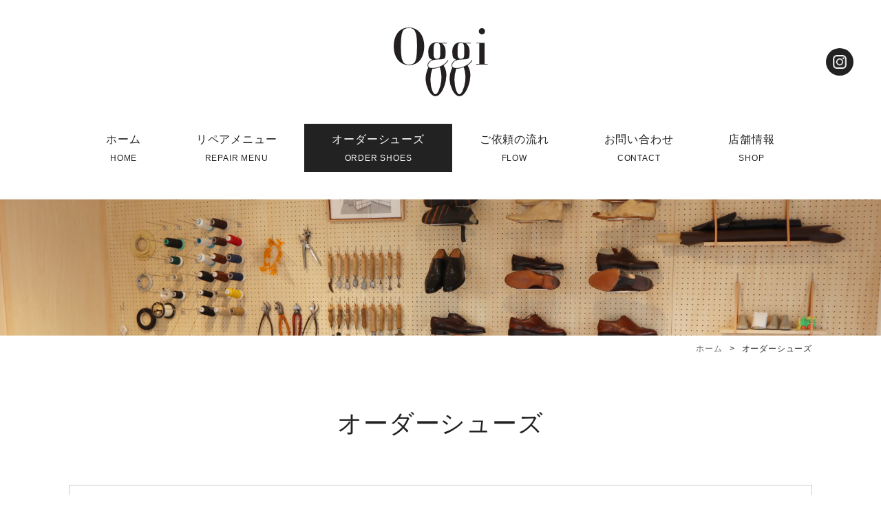

--- FILE ---
content_type: text/html; charset=UTF-8
request_url: https://oggi-shoemaker.com/order-shoes/
body_size: 9499
content:
<!DOCTYPE html>
<html lang="ja">

<head>
  <meta charset="UTF-8">
  <meta name="viewport" content="width=device-width, user-scalable=yes, maximum-scale=1.0, minimum-scale=1.0">
  <meta name="format-detection" content="telephone=no">
  <meta name='robots' content='max-image-preview:large' />
<link rel='dns-prefetch' href='//cdnjs.cloudflare.com' />
<link rel='dns-prefetch' href='//ajaxzip3.github.io' />
<link rel='dns-prefetch' href='//use.fontawesome.com' />
<link rel='dns-prefetch' href='//s.w.org' />

<!-- SEO SIMPLE PACK 3.5.2 -->
<title>オーダーシューズ - Oggi(オッジ)</title>
<meta name="description" content="オーダーシューズ 数種類あるデザインと革の中から選んで製作するパタンオーダーとお客様の足に合わせた木型から作製しお客様の為だけの1足を製作するフルオーダーの2つのラインナップでお客様の理想の1足を製作します オーダーシステム 製作事例">
<link rel="canonical" href="https://oggi-shoemaker.com/order-shoes/">
<meta property="og:locale" content="ja_JP">
<meta property="og:type" content="article">
<meta property="og:image" content="https://oggi-shoemaker.com/wp-content/uploads/2021/11/subimg1.jpg">
<meta property="og:title" content="オーダーシューズ - Oggi(オッジ)">
<meta property="og:description" content="オーダーシューズ 数種類あるデザインと革の中から選んで製作するパタンオーダーとお客様の足に合わせた木型から作製しお客様の為だけの1足を製作するフルオーダーの2つのラインナップでお客様の理想の1足を製作します オーダーシステム 製作事例">
<meta property="og:url" content="https://oggi-shoemaker.com/order-shoes/">
<meta property="og:site_name" content="Oggi(オッジ)">
<meta name="twitter:card" content="summary">
<!-- / SEO SIMPLE PACK -->

<script type="text/javascript">
window._wpemojiSettings = {"baseUrl":"https:\/\/s.w.org\/images\/core\/emoji\/14.0.0\/72x72\/","ext":".png","svgUrl":"https:\/\/s.w.org\/images\/core\/emoji\/14.0.0\/svg\/","svgExt":".svg","source":{"concatemoji":"https:\/\/oggi-shoemaker.com\/wp-includes\/js\/wp-emoji-release.min.js?ver=6.0.3"}};
/*! This file is auto-generated */
!function(e,a,t){var n,r,o,i=a.createElement("canvas"),p=i.getContext&&i.getContext("2d");function s(e,t){var a=String.fromCharCode,e=(p.clearRect(0,0,i.width,i.height),p.fillText(a.apply(this,e),0,0),i.toDataURL());return p.clearRect(0,0,i.width,i.height),p.fillText(a.apply(this,t),0,0),e===i.toDataURL()}function c(e){var t=a.createElement("script");t.src=e,t.defer=t.type="text/javascript",a.getElementsByTagName("head")[0].appendChild(t)}for(o=Array("flag","emoji"),t.supports={everything:!0,everythingExceptFlag:!0},r=0;r<o.length;r++)t.supports[o[r]]=function(e){if(!p||!p.fillText)return!1;switch(p.textBaseline="top",p.font="600 32px Arial",e){case"flag":return s([127987,65039,8205,9895,65039],[127987,65039,8203,9895,65039])?!1:!s([55356,56826,55356,56819],[55356,56826,8203,55356,56819])&&!s([55356,57332,56128,56423,56128,56418,56128,56421,56128,56430,56128,56423,56128,56447],[55356,57332,8203,56128,56423,8203,56128,56418,8203,56128,56421,8203,56128,56430,8203,56128,56423,8203,56128,56447]);case"emoji":return!s([129777,127995,8205,129778,127999],[129777,127995,8203,129778,127999])}return!1}(o[r]),t.supports.everything=t.supports.everything&&t.supports[o[r]],"flag"!==o[r]&&(t.supports.everythingExceptFlag=t.supports.everythingExceptFlag&&t.supports[o[r]]);t.supports.everythingExceptFlag=t.supports.everythingExceptFlag&&!t.supports.flag,t.DOMReady=!1,t.readyCallback=function(){t.DOMReady=!0},t.supports.everything||(n=function(){t.readyCallback()},a.addEventListener?(a.addEventListener("DOMContentLoaded",n,!1),e.addEventListener("load",n,!1)):(e.attachEvent("onload",n),a.attachEvent("onreadystatechange",function(){"complete"===a.readyState&&t.readyCallback()})),(e=t.source||{}).concatemoji?c(e.concatemoji):e.wpemoji&&e.twemoji&&(c(e.twemoji),c(e.wpemoji)))}(window,document,window._wpemojiSettings);
</script>
<style type="text/css">
img.wp-smiley,
img.emoji {
	display: inline !important;
	border: none !important;
	box-shadow: none !important;
	height: 1em !important;
	width: 1em !important;
	margin: 0 0.07em !important;
	vertical-align: -0.1em !important;
	background: none !important;
	padding: 0 !important;
}
</style>
	<link rel='stylesheet' id='sbi_styles-css'  href='https://oggi-shoemaker.com/wp-content/plugins/instagram-feed/css/sbi-styles.min.css?ver=6.5.0' type='text/css' media='all' />
<link rel='stylesheet' id='wp-block-library-css'  href='https://oggi-shoemaker.com/wp-includes/css/dist/block-library/style.min.css?ver=6.0.3' type='text/css' media='all' />
<link rel='stylesheet' id='my-block-style-css'  href='https://oggi-shoemaker.com/wp-content/themes/frontera/style.css?ver=6.0.3' type='text/css' media='all' />
<link rel='stylesheet' id='my-fontawesome-style-css'  href='//use.fontawesome.com/releases/v5.11.0/css/all.css?ver=6.0.3' type='text/css' media='all' />
<link rel='stylesheet' id='my-swiper-style-css'  href='https://cdnjs.cloudflare.com/ajax/libs/Swiper/5.4.5/css/swiper.min.css?ver=6.0.3' type='text/css' media='all' />
<style id='global-styles-inline-css' type='text/css'>
body{--wp--preset--color--black: #000000;--wp--preset--color--cyan-bluish-gray: #abb8c3;--wp--preset--color--white: #ffffff;--wp--preset--color--pale-pink: #f78da7;--wp--preset--color--vivid-red: #cf2e2e;--wp--preset--color--luminous-vivid-orange: #ff6900;--wp--preset--color--luminous-vivid-amber: #fcb900;--wp--preset--color--light-green-cyan: #7bdcb5;--wp--preset--color--vivid-green-cyan: #00d084;--wp--preset--color--pale-cyan-blue: #8ed1fc;--wp--preset--color--vivid-cyan-blue: #0693e3;--wp--preset--color--vivid-purple: #9b51e0;--wp--preset--gradient--vivid-cyan-blue-to-vivid-purple: linear-gradient(135deg,rgba(6,147,227,1) 0%,rgb(155,81,224) 100%);--wp--preset--gradient--light-green-cyan-to-vivid-green-cyan: linear-gradient(135deg,rgb(122,220,180) 0%,rgb(0,208,130) 100%);--wp--preset--gradient--luminous-vivid-amber-to-luminous-vivid-orange: linear-gradient(135deg,rgba(252,185,0,1) 0%,rgba(255,105,0,1) 100%);--wp--preset--gradient--luminous-vivid-orange-to-vivid-red: linear-gradient(135deg,rgba(255,105,0,1) 0%,rgb(207,46,46) 100%);--wp--preset--gradient--very-light-gray-to-cyan-bluish-gray: linear-gradient(135deg,rgb(238,238,238) 0%,rgb(169,184,195) 100%);--wp--preset--gradient--cool-to-warm-spectrum: linear-gradient(135deg,rgb(74,234,220) 0%,rgb(151,120,209) 20%,rgb(207,42,186) 40%,rgb(238,44,130) 60%,rgb(251,105,98) 80%,rgb(254,248,76) 100%);--wp--preset--gradient--blush-light-purple: linear-gradient(135deg,rgb(255,206,236) 0%,rgb(152,150,240) 100%);--wp--preset--gradient--blush-bordeaux: linear-gradient(135deg,rgb(254,205,165) 0%,rgb(254,45,45) 50%,rgb(107,0,62) 100%);--wp--preset--gradient--luminous-dusk: linear-gradient(135deg,rgb(255,203,112) 0%,rgb(199,81,192) 50%,rgb(65,88,208) 100%);--wp--preset--gradient--pale-ocean: linear-gradient(135deg,rgb(255,245,203) 0%,rgb(182,227,212) 50%,rgb(51,167,181) 100%);--wp--preset--gradient--electric-grass: linear-gradient(135deg,rgb(202,248,128) 0%,rgb(113,206,126) 100%);--wp--preset--gradient--midnight: linear-gradient(135deg,rgb(2,3,129) 0%,rgb(40,116,252) 100%);--wp--preset--duotone--dark-grayscale: url('#wp-duotone-dark-grayscale');--wp--preset--duotone--grayscale: url('#wp-duotone-grayscale');--wp--preset--duotone--purple-yellow: url('#wp-duotone-purple-yellow');--wp--preset--duotone--blue-red: url('#wp-duotone-blue-red');--wp--preset--duotone--midnight: url('#wp-duotone-midnight');--wp--preset--duotone--magenta-yellow: url('#wp-duotone-magenta-yellow');--wp--preset--duotone--purple-green: url('#wp-duotone-purple-green');--wp--preset--duotone--blue-orange: url('#wp-duotone-blue-orange');--wp--preset--font-size--small: 13px;--wp--preset--font-size--medium: 20px;--wp--preset--font-size--large: 36px;--wp--preset--font-size--x-large: 42px;}.has-black-color{color: var(--wp--preset--color--black) !important;}.has-cyan-bluish-gray-color{color: var(--wp--preset--color--cyan-bluish-gray) !important;}.has-white-color{color: var(--wp--preset--color--white) !important;}.has-pale-pink-color{color: var(--wp--preset--color--pale-pink) !important;}.has-vivid-red-color{color: var(--wp--preset--color--vivid-red) !important;}.has-luminous-vivid-orange-color{color: var(--wp--preset--color--luminous-vivid-orange) !important;}.has-luminous-vivid-amber-color{color: var(--wp--preset--color--luminous-vivid-amber) !important;}.has-light-green-cyan-color{color: var(--wp--preset--color--light-green-cyan) !important;}.has-vivid-green-cyan-color{color: var(--wp--preset--color--vivid-green-cyan) !important;}.has-pale-cyan-blue-color{color: var(--wp--preset--color--pale-cyan-blue) !important;}.has-vivid-cyan-blue-color{color: var(--wp--preset--color--vivid-cyan-blue) !important;}.has-vivid-purple-color{color: var(--wp--preset--color--vivid-purple) !important;}.has-black-background-color{background-color: var(--wp--preset--color--black) !important;}.has-cyan-bluish-gray-background-color{background-color: var(--wp--preset--color--cyan-bluish-gray) !important;}.has-white-background-color{background-color: var(--wp--preset--color--white) !important;}.has-pale-pink-background-color{background-color: var(--wp--preset--color--pale-pink) !important;}.has-vivid-red-background-color{background-color: var(--wp--preset--color--vivid-red) !important;}.has-luminous-vivid-orange-background-color{background-color: var(--wp--preset--color--luminous-vivid-orange) !important;}.has-luminous-vivid-amber-background-color{background-color: var(--wp--preset--color--luminous-vivid-amber) !important;}.has-light-green-cyan-background-color{background-color: var(--wp--preset--color--light-green-cyan) !important;}.has-vivid-green-cyan-background-color{background-color: var(--wp--preset--color--vivid-green-cyan) !important;}.has-pale-cyan-blue-background-color{background-color: var(--wp--preset--color--pale-cyan-blue) !important;}.has-vivid-cyan-blue-background-color{background-color: var(--wp--preset--color--vivid-cyan-blue) !important;}.has-vivid-purple-background-color{background-color: var(--wp--preset--color--vivid-purple) !important;}.has-black-border-color{border-color: var(--wp--preset--color--black) !important;}.has-cyan-bluish-gray-border-color{border-color: var(--wp--preset--color--cyan-bluish-gray) !important;}.has-white-border-color{border-color: var(--wp--preset--color--white) !important;}.has-pale-pink-border-color{border-color: var(--wp--preset--color--pale-pink) !important;}.has-vivid-red-border-color{border-color: var(--wp--preset--color--vivid-red) !important;}.has-luminous-vivid-orange-border-color{border-color: var(--wp--preset--color--luminous-vivid-orange) !important;}.has-luminous-vivid-amber-border-color{border-color: var(--wp--preset--color--luminous-vivid-amber) !important;}.has-light-green-cyan-border-color{border-color: var(--wp--preset--color--light-green-cyan) !important;}.has-vivid-green-cyan-border-color{border-color: var(--wp--preset--color--vivid-green-cyan) !important;}.has-pale-cyan-blue-border-color{border-color: var(--wp--preset--color--pale-cyan-blue) !important;}.has-vivid-cyan-blue-border-color{border-color: var(--wp--preset--color--vivid-cyan-blue) !important;}.has-vivid-purple-border-color{border-color: var(--wp--preset--color--vivid-purple) !important;}.has-vivid-cyan-blue-to-vivid-purple-gradient-background{background: var(--wp--preset--gradient--vivid-cyan-blue-to-vivid-purple) !important;}.has-light-green-cyan-to-vivid-green-cyan-gradient-background{background: var(--wp--preset--gradient--light-green-cyan-to-vivid-green-cyan) !important;}.has-luminous-vivid-amber-to-luminous-vivid-orange-gradient-background{background: var(--wp--preset--gradient--luminous-vivid-amber-to-luminous-vivid-orange) !important;}.has-luminous-vivid-orange-to-vivid-red-gradient-background{background: var(--wp--preset--gradient--luminous-vivid-orange-to-vivid-red) !important;}.has-very-light-gray-to-cyan-bluish-gray-gradient-background{background: var(--wp--preset--gradient--very-light-gray-to-cyan-bluish-gray) !important;}.has-cool-to-warm-spectrum-gradient-background{background: var(--wp--preset--gradient--cool-to-warm-spectrum) !important;}.has-blush-light-purple-gradient-background{background: var(--wp--preset--gradient--blush-light-purple) !important;}.has-blush-bordeaux-gradient-background{background: var(--wp--preset--gradient--blush-bordeaux) !important;}.has-luminous-dusk-gradient-background{background: var(--wp--preset--gradient--luminous-dusk) !important;}.has-pale-ocean-gradient-background{background: var(--wp--preset--gradient--pale-ocean) !important;}.has-electric-grass-gradient-background{background: var(--wp--preset--gradient--electric-grass) !important;}.has-midnight-gradient-background{background: var(--wp--preset--gradient--midnight) !important;}.has-small-font-size{font-size: var(--wp--preset--font-size--small) !important;}.has-medium-font-size{font-size: var(--wp--preset--font-size--medium) !important;}.has-large-font-size{font-size: var(--wp--preset--font-size--large) !important;}.has-x-large-font-size{font-size: var(--wp--preset--font-size--x-large) !important;}
</style>
<script type='text/javascript' src='https://oggi-shoemaker.com/wp-includes/js/jquery/jquery.min.js?ver=3.6.0' id='jquery-core-js'></script>
<script type='text/javascript' src='https://oggi-shoemaker.com/wp-includes/js/jquery/jquery-migrate.min.js?ver=3.3.2' id='jquery-migrate-js'></script>
<script type='text/javascript' id='sbi_scripts-js-extra'>
/* <![CDATA[ */
var sb_instagram_js_options = {"font_method":"svg","resized_url":"https:\/\/oggi-shoemaker.com\/wp-content\/uploads\/sb-instagram-feed-images\/","placeholder":"https:\/\/oggi-shoemaker.com\/wp-content\/plugins\/instagram-feed\/img\/placeholder.png","ajax_url":"https:\/\/oggi-shoemaker.com\/wp-admin\/admin-ajax.php"};
/* ]]> */
</script>
<script type='text/javascript' src='https://oggi-shoemaker.com/wp-content/plugins/instagram-feed/js/sbi-scripts.min.js?ver=6.5.0' id='sbi_scripts-js'></script>
<link rel="https://api.w.org/" href="https://oggi-shoemaker.com/wp-json/" /><link rel="alternate" type="application/json" href="https://oggi-shoemaker.com/wp-json/wp/v2/pages/13" /><link rel="EditURI" type="application/rsd+xml" title="RSD" href="https://oggi-shoemaker.com/xmlrpc.php?rsd" />
<link rel="wlwmanifest" type="application/wlwmanifest+xml" href="https://oggi-shoemaker.com/wp-includes/wlwmanifest.xml" /> 
<link rel='shortlink' href='https://oggi-shoemaker.com/?p=13' />
<link rel="alternate" type="application/json+oembed" href="https://oggi-shoemaker.com/wp-json/oembed/1.0/embed?url=https%3A%2F%2Foggi-shoemaker.com%2Forder-shoes%2F" />
<link rel="alternate" type="text/xml+oembed" href="https://oggi-shoemaker.com/wp-json/oembed/1.0/embed?url=https%3A%2F%2Foggi-shoemaker.com%2Forder-shoes%2F&#038;format=xml" />
 <style type="text/css">
     /*------------------------------------------
         base
     ------------------------------------------*/
     body {background-color: #fff; color:  #222;}
     .c-01 {color: #222222 !important;}
     .bgc-01 {background: #222222 !important;}
     a {color: #007cf9;}
     a:hover {color: #222222;}
     /*------------------------------------------
         header
     ------------------------------------------*/
     /* header-06 */
     .header-06 .gnav-list .menu-item .gnav-link {color: #222;}
     .header-06 .gnav-list .menu-item .gnav-link:hover {background: #222222;}
     .header-06 .gnav-list .menu-item.current-menu-item .gnav-link {background: #222222;}
     .header-06 .gnav-list .menu-item.current-menu-item .gnav-link:hover {background: #222222;}
     .header-06 .gnav-list .current-menu-item .sub-menu .menu-item .gnav-link:hover {background: #222222;}
     .header-06 .sns-nav a {background: #222222;}
     /*------------------------------------------
         footer
     ------------------------------------------*/
     /* sp-footer-menu */
     .sp-footer-menu .menu-item a, .sp-footer-menu .menu-item span {background: #222222;}
     /*------------------------------------------
         paragraph / group / column
     ------------------------------------------*/
     .is-style-txt-type05 {border: 2px solid #222222;}
     .is-style-txt-type06 {border: 2px solid #222222;}
     .is-style-txt-type07 {border-top: solid 4px #222222;}
     .is-style-txt-type08 {border-left: solid 6px #222222;}
     /*------------------------------------------
         heading
     ------------------------------------------*/
     .is-style-title-type01:after {background: #222222;}
     .is-style-title-type03 {border-left: 4px solid #222222;}
     .is-style-title-type04 {border-bottom: 2px solid  #222222;}
     .is-style-title-type05 {background: #222222;}
     .is-style-title-type06:after {background: #222222;}
     .is-style-title-type07:first-letter {color: #222222;}
     .is-style-title-type08 {border-left: solid 50px #222222;}
     .is-style-title-type09:before {border: 2px solid #222222;}
     /*------------------------------------------
         list
     ------------------------------------------*/
     .is-style-list-type01 li {border-left: solid 6px #222222;}
     .is-style-list-type04 li {border-left : solid 35px #222222;}
     .list-type-history td.month:before {background: #222222;}
     .list-type-history .label-month {background: #222222;}
     .list-type-history .label-month:after {border-color: transparent #222222 transparent transparent;}
     /*------------------------------------------
         table
     ------------------------------------------*/
     .is-style-table-type01 table thead th {background: #222222;}
     .is-style-table-type02 table th {background: #222222;}
     .is-style-table-type03 table th {background: #222222;}
     /*------------------------------------------
         btn
     ------------------------------------------*/
     .wp-block-button .wp-block-button__link:hover {background: #fff !important; color: #222222 !important; border: 1px solid #222222;}
     .is-style-outline .wp-block-button__link:hover {background: #222222 !important; color: #fff !important;}
     .is-style-btn-type02 .wp-block-button__link:hover {border: 0 !important;}
     .is-style-btn-type02 .wp-block-button__link:after {border-color: transparent transparent transparent #222222 !important;}
     .is-style-btn-type03 .wp-block-button__link:after {background: #222222 !important;}
     .is-style-btn-type04 .wp-block-button__link {background: none !important; border: 0 !important;}
     /*------------------------------------------
         news
     ------------------------------------------*/
     .news-type01 li a {color: #222;}
     .news-type01 li a time {color: #222222;}
     .news-type01 li a:hover p:last-child {color: #222222;}
     .news-type01 li a .cat {background: #222222;}
     /*------------------------------------------
         accordion
     ------------------------------------------*/
     .accordion-type01 p.faq {background: #222222;}
     /*------------------------------------------
         mainvisual-accessory
     ------------------------------------------*/
     .new-arrivals p {background: #222222;}
     .new-arrivals a {color: #222;}
     .new-arrivals time {color: #222222;}
     /*------------------------------------------
         archive
     ------------------------------------------*/
     .archive a {color: #222;}
     .archive a:hover {color: #222222;}
     .archive .cat {background: #222222;}
     /*------------------------------------------
         single
     ------------------------------------------*/
     .single .cat {background: #222222;}
     /*------------------------------------------
         pager
     ------------------------------------------*/
     .pagenav a {color: #222222; border: 2px solid #222222;}
     .pager-type01 span, .pager-type01 a {border: 1px solid #222222; color: #222222;}
     .pager-type01 a:hover {background: #222222; border: 1px solid #222222;}
     .pager-type01 .current {background: #222222;}
     .pager-type02 li a {color: #222222; border: 2px solid #222222;}
     .pager-type02 li a:hover {background: #222222;}
     .pager-type02 .all a {border-color: #222222; background: #222222;}
     .pager-type02 .all a:hover {color: #222222;}
     /*------------------------------------------
         form
     ------------------------------------------*/
     .form-block .input-submit .enter input {background: #222222; border: 1px solid #222222;}
     .form-block .input-submit .enter input:hover {color: #222222;}
     /*------------------------------------------
         sitemap
     ------------------------------------------*/
     #sitemap_list a {color: #222;}
     /*------------------------------------------
         sidebar
     ------------------------------------------*/
     .widget_nav_menu h3 {background: #222222;}
     .widget_nav_menu ul.menu li a:hover {background: #222222;}
     /*------------------------------------------
         fixed bnr
     ------------------------------------------*/
     .fixed-brn .wp-block-button__link {background: #222222;}
 </style>
 <link rel="icon" href="https://oggi-shoemaker.com/wp-content/uploads/2021/11/cropped-site_icon-32x32.png" sizes="32x32" />
<link rel="icon" href="https://oggi-shoemaker.com/wp-content/uploads/2021/11/cropped-site_icon-192x192.png" sizes="192x192" />
<link rel="apple-touch-icon" href="https://oggi-shoemaker.com/wp-content/uploads/2021/11/cropped-site_icon-180x180.png" />
<meta name="msapplication-TileImage" content="https://oggi-shoemaker.com/wp-content/uploads/2021/11/cropped-site_icon-270x270.png" />
		<style type="text/css" id="wp-custom-css">
			body {
	font-weight: 200;
}

strong {
	font-weight: 600;
}

.swiper-slide img {
	display: block;
	margin: 0 auto;
}
		</style>
		  <link rel="profile" href="https://gmpg.org/xfn/11">
  <link rel="pingback" href="https://oggi-shoemaker.com/xmlrpc.php">
  <!--[if lt IE 9]>
<script src="https://oggi-shoemaker.com/wp-content/themes/frontera/js/html5.js"></script>
<script src="https://oggi-shoemaker.com/wp-content/themes/frontera/js/css3-mediaqueries.js"></script>
<![endif]-->
  
</head>

<body data-rsssl=1 class="page-template-default page page-id-13">
  <!-- <div id="stalker"></div> -->
  <div class="wrapper">

              <header class="header-06">
        <div class="header-contents">
                                    <a class="header-logo" href="https://oggi-shoemaker.com/" title="Oggi(オッジ)" rel="home">
                                  <img src="https://oggi-shoemaker.com/wp-content/uploads/2021/11/logo.png" srcset="https://oggi-shoemaker.com/wp-content/uploads/2021/11/logo_2x.png 2x" alt="Oggi" />
                              </a>
                                            <div class="sns-nav">
              <a href="https://www.instagram.com/oggi_shoemaker/" target="_blank"><img src="https://oggi-shoemaker.com/wp-content/uploads/2021/11/instagram.png" /></a>
                                                      </div>
                  </div>
        <nav class="gnav nf">
          <div class="gnav-toggle js-gnav-trigger">
            <div class="gnav-toggle-icon">
              <div><span></span><span></span><span></span></div>
              <p class="txt"><i class="fas fa-bars"></i>メニュー</p>
            </div>
          </div>
                      <ul class="gnav-list flexbox column-type03"><li class="menu-item menu-item-type-post_type menu-item-object-page menu-item-home menu-item-27"><a class='gnav-link' href="https://oggi-shoemaker.com/"><p class="txt-ja">ホーム</p><p class="txt-en">HOME</p></a></li>
<li class="menu-item menu-item-type-post_type menu-item-object-page menu-item-28"><a class='gnav-link' href="https://oggi-shoemaker.com/repair-menu/"><p class="txt-ja">リペアメニュー</p><p class="txt-en">REPAIR MENU</p></a></li>
<li class="menu-item menu-item-type-post_type menu-item-object-page current-menu-item page_item page-item-13 current_page_item menu-item-29"><a class='gnav-link' href="https://oggi-shoemaker.com/order-shoes/" aria-current="page"><p class="txt-ja">オーダーシューズ</p><p class="txt-en">ORDER SHOES</p></a></li>
<li class="menu-item menu-item-type-post_type menu-item-object-page menu-item-31"><a class='gnav-link' href="https://oggi-shoemaker.com/flow/"><p class="txt-ja">ご依頼の流れ</p><p class="txt-en">FLOW</p></a></li>
<li class="menu-item menu-item-type-post_type menu-item-object-page menu-item-32"><a class='gnav-link' href="https://oggi-shoemaker.com/contact/"><p class="txt-ja">お問い合わせ</p><p class="txt-en">CONTACT</p></a></li>
<li class="menu-item menu-item-type-post_type menu-item-object-page menu-item-30"><a class='gnav-link' href="https://oggi-shoemaker.com/shop/"><p class="txt-ja">店舗情報</p><p class="txt-en">SHOP</p></a></li>
</ul>                  </nav>
      </header>
        	<div class="contents-wrapper">

					<div class="subvisual">
				<img width="1620" height="250" src="https://oggi-shoemaker.com/wp-content/uploads/2021/11/subimg1.jpg" class="attachment-full size-full wp-post-image" alt="オーダーシューズ" loading="lazy" title="オーダーシューズ" />			</div>
		
		<!-- パンくず -->
		<ul class="breadcrumb" itemscope itemtype="http://data-vocabulary.org/Breadcrumb">
			<div id="breadcrumb"><ul><li><a href="https://oggi-shoemaker.com"><span>ホーム</span></a></li><li><span>オーダーシューズ</span></li></ul></div>		</ul>

		<main>
			<section class="layout-type01">
				
<h1 class="has-text-align-center">オーダーシューズ</h1>



<p></p>



<p class="has-text-align-center is-style-txt-type02" style="font-size:17px">数種類あるデザインと革の中から選んで製作するパタンオーダーと<br>お客様の足に合わせた木型から作製しお客様の為だけの1足を製作するフルオーダーの2つのラインナップで<br>お客様の理想の1足を製作します</p>



<p class="has-text-align-center has-medium-font-size"><br><br><strong>オーダーシステム</strong></p>



<div class="wp-container-1 wp-block-group"><div class="wp-block-group__inner-container"><div class="wp-block-image">
<figure class="aligncenter size-full is-resized"><img loading="lazy" src="https://oggi-shoemaker.com/wp-content/uploads/2025/07/Group-1-1.png" alt="" class="wp-image-3158" width="974" height="397"/></figure></div>


<p class="has-text-align-center has-large-font-size"><br><strong>製作事例</strong></p>
</div></div>



<div class="wp-container-7 wp-block-columns">
<div class="wp-container-4 wp-block-column">
<figure class="wp-container-3 wp-block-gallery-2 wp-block-gallery has-nested-images columns-default is-cropped">
<figure class="wp-block-image size-full"><a href="https://oggi-shoemaker.com/balmoral-mckay-process/"><img loading="lazy" width="1620" height="1080" src="https://oggi-shoemaker.com/wp-content/uploads/2024/06/IMG_7160.jpg" alt="" class="wp-image-2318"/></a></figure>
</figure>
</div>



<div class="wp-container-5 wp-block-column">
<figure class="wp-block-image size-full"><a href="https://oggi-shoemaker.com/gurkha-san-sdal-hand-sewn-welted/"><img loading="lazy" width="1620" height="1080" src="https://oggi-shoemaker.com/wp-content/uploads/2024/07/IMG_7203.jpg" alt="" class="wp-image-2374"/></a></figure>
</div>



<div class="wp-container-6 wp-block-column">
<figure class="wp-block-image size-full"><a href="https://oggi-shoemaker.com/loafer-mckkay-process/"><img loading="lazy" width="1620" height="1080" src="https://oggi-shoemaker.com/wp-content/uploads/2024/03/IMG_6841.jpg" alt="" class="wp-image-2159"/></a></figure>
</div>
</div>



<div class="wp-container-11 wp-block-columns">
<div class="wp-container-8 wp-block-column">
<figure class="wp-block-image size-full"><a href="https://oggi-shoemaker.com/oxford-mckay-process-3/"><img loading="lazy" width="2560" height="1920" src="https://oggi-shoemaker.com/wp-content/uploads/2024/05/IMG_8363-scaled.jpg" alt="" class="wp-image-2225"/></a></figure>
</div>



<div class="wp-container-9 wp-block-column">
<figure class="wp-block-image size-full"><a href="https://oggi-shoemaker.com/derby-shoes-cemented-process/"><img loading="lazy" width="1620" height="1080" src="https://oggi-shoemaker.com/wp-content/uploads/2023/04/IMG_5737.jpg" alt="" class="wp-image-1569"/></a></figure>
</div>



<div class="wp-container-10 wp-block-column">
<figure class="wp-block-image size-full"><a href="https://oggi-shoemaker.com/chukka-boots-cemented-process/"><img loading="lazy" width="1620" height="1080" src="https://oggi-shoemaker.com/wp-content/uploads/2023/06/IMG_5982.jpg" alt="" class="wp-image-1714"/></a></figure>
</div>
</div>



<div class="wp-container-15 wp-block-columns">
<div class="wp-container-12 wp-block-column">
<figure class="wp-block-image size-full"><a href="https://oggi-shoemaker.com/penny-loafer-mckkay-process/"><img loading="lazy" width="1620" height="1080" src="https://oggi-shoemaker.com/wp-content/uploads/2022/08/IMG_4435.jpg" alt="" class="wp-image-878"/></a></figure>
</div>



<div class="wp-container-13 wp-block-column">
<figure class="wp-block-image size-full"><a href="https://oggi-shoemaker.com/derby-shoes-hand-sewn-welted/"><img loading="lazy" width="1620" height="1080" src="https://oggi-shoemaker.com/wp-content/uploads/2023/05/IMG_5776.jpg" alt="" class="wp-image-1580"/></a></figure>
</div>



<div class="wp-container-14 wp-block-column">
<figure class="wp-block-image size-full"><a href="https://oggi-shoemaker.com/penny-loafer-cemented-process/"><img loading="lazy" width="1620" height="1080" src="https://oggi-shoemaker.com/wp-content/uploads/2022/03/IMG_3008.jpg" alt="" class="wp-image-501"/></a></figure>
</div>
</div>



<div class="wp-container-22 wp-block-columns">
<div class="wp-container-21 wp-block-column" style="flex-basis:100%">
<div class="wp-container-20 wp-block-columns">
<div class="wp-container-19 wp-block-column">
<div class="wp-container-18 wp-block-columns">
<div class="wp-container-17 wp-block-column is-vertically-aligned-center">
<div class="wp-container-16 wp-block-group is-style-default"><div class="wp-block-group__inner-container">
  <ul class="news-type01 alignleft">
                <li>
        <a href="https://oggi-shoemaker.com/butterfly-loafers-mckay-process/">
          <p><time datetime="2025.12.23">2025.12.23</time><span class="cat">オーダーシューズ</span></p>
          <p>Butterfly loafers/Mckay process…</p>
        </a>
      </li>
                <li>
        <a href="https://oggi-shoemaker.com/u-tip-shoes-mckay-process/">
          <p><time datetime="2025.07.28">2025.07.28</time><span class="cat">オーダーシューズ</span></p>
          <p>U-tip shoes/Mckay process…</p>
        </a>
      </li>
                <li>
        <a href="https://oggi-shoemaker.com/monk-strap-shoes-mckay-process/">
          <p><time datetime="2025.04.30">2025.04.30</time><span class="cat">オーダーシューズ</span></p>
          <p>Monk strap shoes/Mckay process…</p>
        </a>
      </li>
                <li>
        <a href="https://oggi-shoemaker.com/derby-shoes-mckay-process/">
          <p><time datetime="2025.04.11">2025.04.11</time><span class="cat">オーダーシューズ</span></p>
          <p>Derby shoes/Mckay Process…</p>
        </a>
      </li>
                <li>
        <a href="https://oggi-shoemaker.com/derby-shoes-hand-sewn-welted-2/">
          <p><time datetime="2025.02.10">2025.02.10</time><span class="cat">オーダーシューズ</span></p>
          <p>Derby shoes/Hand sewn welted…</p>
        </a>
      </li>
      </ul>
</div></div>
</div>
</div>
</div>
</div>
</div>
</div>



<div class="wp-container-23 wp-block-group"><div class="wp-block-group__inner-container"></div></div>
			</section>
					</main>

	</div>
  <footer class="footer-03">
    <div class="flexbox layout-type01">
              <ul><li class="menu-item menu-item-type-taxonomy menu-item-object-category menu-item-35"><a class='gnav-link' href="https://oggi-shoemaker.com/category/news/">NEWS</a></li>
<li class="menu-item menu-item-type-post_type menu-item-object-page menu-item-privacy-policy menu-item-33"><a class='gnav-link' href="https://oggi-shoemaker.com/privacy-policy/">PRIVACY POLICY</a></li>
<li class="menu-item menu-item-type-post_type menu-item-object-page menu-item-34"><a class='gnav-link' href="https://oggi-shoemaker.com/sitemap/">SITEMAP</a></li>
</ul>            <p class="footer-copyright">&copy; Oggi(オッジ)</p>
    </div>
    <div class="sp-footer-menu">
      <ul class="menu-list flexbox">
        <li class="menu-item js-gnav-trigger"><span><i class="fas fa-bars"></i>MENU</span></li>
                  <li class="menu-item"><a href="https://oggi-shoemaker.com/flow/"><img src="" />ご依頼の流れ</a></li>
                          <li class="menu-item"><a href="https://oggi-shoemaker.com/shop/"><img src="" />店舗情報</a></li>
                          <li class="menu-item"><a href="https://oggi-shoemaker.com/contact/"><img src="" />お問い合わせ</a></li>
              </ul>
    </div>
  </footer>
    <!-- wMGTd --><!-- /.wrapper -->
</div>

<script src="//ajax.googleapis.com/ajax/libs/jquery/2.2.4/jquery.min.js"></script>
<script>
  window.jQuery || document.write('<script src="https://oggi-shoemaker.com/wp-content/themes/frontera/assets/js/lib/jquery.js"><\/script>')
</script>

<!-- Instagram Feed JS -->
<script type="text/javascript">
var sbiajaxurl = "https://oggi-shoemaker.com/wp-admin/admin-ajax.php";
</script>
<style>.wp-container-1 > .alignleft { float: left; margin-inline-start: 0; margin-inline-end: 2em; }.wp-container-1 > .alignright { float: right; margin-inline-start: 2em; margin-inline-end: 0; }.wp-container-1 > .aligncenter { margin-left: auto !important; margin-right: auto !important; }</style>
<style>.wp-container-3 {display: flex;gap: 0.5em;flex-wrap: wrap;align-items: center;}.wp-container-3 > * { margin: 0; }</style>
<style>.wp-container-4 > .alignleft { float: left; margin-inline-start: 0; margin-inline-end: 2em; }.wp-container-4 > .alignright { float: right; margin-inline-start: 2em; margin-inline-end: 0; }.wp-container-4 > .aligncenter { margin-left: auto !important; margin-right: auto !important; }</style>
<style>.wp-container-5 > .alignleft { float: left; margin-inline-start: 0; margin-inline-end: 2em; }.wp-container-5 > .alignright { float: right; margin-inline-start: 2em; margin-inline-end: 0; }.wp-container-5 > .aligncenter { margin-left: auto !important; margin-right: auto !important; }</style>
<style>.wp-container-6 > .alignleft { float: left; margin-inline-start: 0; margin-inline-end: 2em; }.wp-container-6 > .alignright { float: right; margin-inline-start: 2em; margin-inline-end: 0; }.wp-container-6 > .aligncenter { margin-left: auto !important; margin-right: auto !important; }</style>
<style>.wp-container-7 {display: flex;gap: 2em;flex-wrap: nowrap;align-items: center;}.wp-container-7 > * { margin: 0; }</style>
<style>.wp-container-8 > .alignleft { float: left; margin-inline-start: 0; margin-inline-end: 2em; }.wp-container-8 > .alignright { float: right; margin-inline-start: 2em; margin-inline-end: 0; }.wp-container-8 > .aligncenter { margin-left: auto !important; margin-right: auto !important; }</style>
<style>.wp-container-9 > .alignleft { float: left; margin-inline-start: 0; margin-inline-end: 2em; }.wp-container-9 > .alignright { float: right; margin-inline-start: 2em; margin-inline-end: 0; }.wp-container-9 > .aligncenter { margin-left: auto !important; margin-right: auto !important; }</style>
<style>.wp-container-10 > .alignleft { float: left; margin-inline-start: 0; margin-inline-end: 2em; }.wp-container-10 > .alignright { float: right; margin-inline-start: 2em; margin-inline-end: 0; }.wp-container-10 > .aligncenter { margin-left: auto !important; margin-right: auto !important; }</style>
<style>.wp-container-11 {display: flex;gap: 2em;flex-wrap: nowrap;align-items: center;}.wp-container-11 > * { margin: 0; }</style>
<style>.wp-container-12 > .alignleft { float: left; margin-inline-start: 0; margin-inline-end: 2em; }.wp-container-12 > .alignright { float: right; margin-inline-start: 2em; margin-inline-end: 0; }.wp-container-12 > .aligncenter { margin-left: auto !important; margin-right: auto !important; }</style>
<style>.wp-container-13 > .alignleft { float: left; margin-inline-start: 0; margin-inline-end: 2em; }.wp-container-13 > .alignright { float: right; margin-inline-start: 2em; margin-inline-end: 0; }.wp-container-13 > .aligncenter { margin-left: auto !important; margin-right: auto !important; }</style>
<style>.wp-container-14 > .alignleft { float: left; margin-inline-start: 0; margin-inline-end: 2em; }.wp-container-14 > .alignright { float: right; margin-inline-start: 2em; margin-inline-end: 0; }.wp-container-14 > .aligncenter { margin-left: auto !important; margin-right: auto !important; }</style>
<style>.wp-container-15 {display: flex;gap: 2em;flex-wrap: nowrap;align-items: center;}.wp-container-15 > * { margin: 0; }</style>
<style>.wp-container-16 > .alignleft { float: left; margin-inline-start: 0; margin-inline-end: 2em; }.wp-container-16 > .alignright { float: right; margin-inline-start: 2em; margin-inline-end: 0; }.wp-container-16 > .aligncenter { margin-left: auto !important; margin-right: auto !important; }</style>
<style>.wp-container-17 > .alignleft { float: left; margin-inline-start: 0; margin-inline-end: 2em; }.wp-container-17 > .alignright { float: right; margin-inline-start: 2em; margin-inline-end: 0; }.wp-container-17 > .aligncenter { margin-left: auto !important; margin-right: auto !important; }</style>
<style>.wp-container-18 {display: flex;gap: 2em;flex-wrap: nowrap;align-items: center;}.wp-container-18 > * { margin: 0; }</style>
<style>.wp-container-19 > .alignleft { float: left; margin-inline-start: 0; margin-inline-end: 2em; }.wp-container-19 > .alignright { float: right; margin-inline-start: 2em; margin-inline-end: 0; }.wp-container-19 > .aligncenter { margin-left: auto !important; margin-right: auto !important; }</style>
<style>.wp-container-20 {display: flex;gap: 2em;flex-wrap: nowrap;align-items: center;}.wp-container-20 > * { margin: 0; }</style>
<style>.wp-container-21 > .alignleft { float: left; margin-inline-start: 0; margin-inline-end: 2em; }.wp-container-21 > .alignright { float: right; margin-inline-start: 2em; margin-inline-end: 0; }.wp-container-21 > .aligncenter { margin-left: auto !important; margin-right: auto !important; }</style>
<style>.wp-container-22 {display: flex;gap: 2em;flex-wrap: nowrap;align-items: center;}.wp-container-22 > * { margin: 0; }</style>
<style>.wp-container-23 > .alignleft { float: left; margin-inline-start: 0; margin-inline-end: 2em; }.wp-container-23 > .alignright { float: right; margin-inline-start: 2em; margin-inline-end: 0; }.wp-container-23 > .aligncenter { margin-left: auto !important; margin-right: auto !important; }</style>
<style> .wp-block-gallery-2{ --wp--style--unstable-gallery-gap: var( --wp--style--gallery-gap-default, var( --gallery-block--gutter-size, var( --wp--style--block-gap, 0.5em ) ) ); gap: var( --wp--style--gallery-gap-default, var( --gallery-block--gutter-size, var( --wp--style--block-gap, 0.5em ) ) )}</style><script type='text/javascript' src='https://oggi-shoemaker.com/wp-includes/js/dist/vendor/lodash.min.js?ver=4.17.19' id='lodash-js'></script>
<script type='text/javascript' id='lodash-js-after'>
window.lodash = _.noConflict();
</script>
<script type='text/javascript' src='https://oggi-shoemaker.com/wp-includes/js/dist/vendor/regenerator-runtime.min.js?ver=0.13.9' id='regenerator-runtime-js'></script>
<script type='text/javascript' src='https://oggi-shoemaker.com/wp-includes/js/dist/vendor/wp-polyfill.min.js?ver=3.15.0' id='wp-polyfill-js'></script>
<script type='text/javascript' src='https://oggi-shoemaker.com/wp-includes/js/dist/autop.min.js?ver=21d1d6c005241b908b592f52ad684a28' id='wp-autop-js'></script>
<script type='text/javascript' src='https://oggi-shoemaker.com/wp-includes/js/dist/blob.min.js?ver=87cf2365cd719a6954f1e2bb8bcc692a' id='wp-blob-js'></script>
<script type='text/javascript' src='https://oggi-shoemaker.com/wp-includes/js/dist/block-serialization-default-parser.min.js?ver=8ee151736a1e51db2bafbb61ddd60634' id='wp-block-serialization-default-parser-js'></script>
<script type='text/javascript' src='https://oggi-shoemaker.com/wp-includes/js/dist/vendor/react.min.js?ver=17.0.1' id='react-js'></script>
<script type='text/javascript' src='https://oggi-shoemaker.com/wp-includes/js/dist/hooks.min.js?ver=c6d64f2cb8f5c6bb49caca37f8828ce3' id='wp-hooks-js'></script>
<script type='text/javascript' src='https://oggi-shoemaker.com/wp-includes/js/dist/deprecated.min.js?ver=96593d5d272d008fbcb6912fa0b86778' id='wp-deprecated-js'></script>
<script type='text/javascript' src='https://oggi-shoemaker.com/wp-includes/js/dist/dom.min.js?ver=3c10edc1abf3fbbc79f17fd7d1d332eb' id='wp-dom-js'></script>
<script type='text/javascript' src='https://oggi-shoemaker.com/wp-includes/js/dist/vendor/react-dom.min.js?ver=17.0.1' id='react-dom-js'></script>
<script type='text/javascript' src='https://oggi-shoemaker.com/wp-includes/js/dist/escape-html.min.js?ver=00a5735837e9efe13da1d979f16a7105' id='wp-escape-html-js'></script>
<script type='text/javascript' src='https://oggi-shoemaker.com/wp-includes/js/dist/element.min.js?ver=3dfdc75a0abf30f057df44e9a39abe5b' id='wp-element-js'></script>
<script type='text/javascript' src='https://oggi-shoemaker.com/wp-includes/js/dist/is-shallow-equal.min.js?ver=649feec00389556f8015a6b97efc1cb1' id='wp-is-shallow-equal-js'></script>
<script type='text/javascript' src='https://oggi-shoemaker.com/wp-includes/js/dist/i18n.min.js?ver=ebee46757c6a411e38fd079a7ac71d94' id='wp-i18n-js'></script>
<script type='text/javascript' id='wp-i18n-js-after'>
wp.i18n.setLocaleData( { 'text direction\u0004ltr': [ 'ltr' ] } );
</script>
<script type='text/javascript' id='wp-keycodes-js-translations'>
( function( domain, translations ) {
	var localeData = translations.locale_data[ domain ] || translations.locale_data.messages;
	localeData[""].domain = domain;
	wp.i18n.setLocaleData( localeData, domain );
} )( "default", {"translation-revision-date":"2022-10-23 01:51:48+0000","generator":"GlotPress\/4.0.0-alpha.3","domain":"messages","locale_data":{"messages":{"":{"domain":"messages","plural-forms":"nplurals=1; plural=0;","lang":"ja_JP"},"Backtick":["\u30d0\u30c3\u30af\u30c6\u30a3\u30c3\u30af"],"Period":["\u30d4\u30ea\u30aa\u30c9"],"Comma":["\u30ab\u30f3\u30de"]}},"comment":{"reference":"wp-includes\/js\/dist\/keycodes.js"}} );
</script>
<script type='text/javascript' src='https://oggi-shoemaker.com/wp-includes/js/dist/keycodes.min.js?ver=84a0e6bbcf0b9e1ea0184c3f2bf28022' id='wp-keycodes-js'></script>
<script type='text/javascript' src='https://oggi-shoemaker.com/wp-includes/js/dist/priority-queue.min.js?ver=efad6460ae6b28406d39866cb10731e0' id='wp-priority-queue-js'></script>
<script type='text/javascript' src='https://oggi-shoemaker.com/wp-includes/js/dist/compose.min.js?ver=e52c48958a19b766c6a9d28c02d53575' id='wp-compose-js'></script>
<script type='text/javascript' src='https://oggi-shoemaker.com/wp-includes/js/dist/redux-routine.min.js?ver=5156478c032ea85a2bbdceeb7a43b0c1' id='wp-redux-routine-js'></script>
<script type='text/javascript' src='https://oggi-shoemaker.com/wp-includes/js/dist/data.min.js?ver=6c1ab5799c4b061254d313d2d8d9fb87' id='wp-data-js'></script>
<script type='text/javascript' id='wp-data-js-after'>
( function() {
	var userId = 0;
	var storageKey = "WP_DATA_USER_" + userId;
	wp.data
		.use( wp.data.plugins.persistence, { storageKey: storageKey } );
	wp.data.plugins.persistence.__unstableMigrate( { storageKey: storageKey } );
} )();
</script>
<script type='text/javascript' src='https://oggi-shoemaker.com/wp-includes/js/dist/html-entities.min.js?ver=c6385fb7cd9fdada1cf8892a545f8a26' id='wp-html-entities-js'></script>
<script type='text/javascript' src='https://oggi-shoemaker.com/wp-includes/js/dist/shortcode.min.js?ver=d6964e945049b6190adc8770cda168c4' id='wp-shortcode-js'></script>
<script type='text/javascript' id='wp-blocks-js-translations'>
( function( domain, translations ) {
	var localeData = translations.locale_data[ domain ] || translations.locale_data.messages;
	localeData[""].domain = domain;
	wp.i18n.setLocaleData( localeData, domain );
} )( "default", {"translation-revision-date":"2022-10-23 01:51:48+0000","generator":"GlotPress\/4.0.0-alpha.3","domain":"messages","locale_data":{"messages":{"":{"domain":"messages","plural-forms":"nplurals=1; plural=0;","lang":"ja_JP"},"%s Block":["%s\u30d6\u30ed\u30c3\u30af"],"%1$s Block. %2$s":["%1$s\u30d6\u30ed\u30c3\u30af\u3002%2$s"],"%1$s Block. Column %2$d":["%1$s\u30d6\u30ed\u30c3\u30af\u3002\u30ab\u30e9\u30e0%2$d"],"%1$s Block. Column %2$d. %3$s":["%1$s\u30d6\u30ed\u30c3\u30af\u3002%2$d\u5217\u76ee\u3002%3$s"],"%1$s Block. Row %2$d":["%1$s\u30d6\u30ed\u30c3\u30af\u3002%2$d\u5217\u76ee"],"%1$s Block. Row %2$d. %3$s":["%1$s\u30d6\u30ed\u30c3\u30af\u3002%2$d\u884c\u76ee\u3002%3$s"],"Embeds":["\u57cb\u3081\u8fbc\u307f"],"Design":["\u30c7\u30b6\u30a4\u30f3"],"Reusable blocks":["\u518d\u5229\u7528\u30d6\u30ed\u30c3\u30af"],"Text":["\u30c6\u30ad\u30b9\u30c8"],"Theme":["\u30c6\u30fc\u30de"],"Media":["\u30e1\u30c7\u30a3\u30a2"],"Widgets":["\u30a6\u30a3\u30b8\u30a7\u30c3\u30c8"]}},"comment":{"reference":"wp-includes\/js\/dist\/blocks.js"}} );
</script>
<script type='text/javascript' src='https://oggi-shoemaker.com/wp-includes/js/dist/blocks.min.js?ver=658a51e7220626e26a92a46af5c2e489' id='wp-blocks-js'></script>
<script type='text/javascript' src='https://oggi-shoemaker.com/wp-content/themes/frontera/assets/js/lib/lightbox.min.js?ver=6.0.3' id='my-lightbox-script-js'></script>
<script type='text/javascript' src='https://oggi-shoemaker.com/wp-content/themes/frontera/assets/js/my-block.js?ver=6.0.3' id='my-block-script-js'></script>
<script type='text/javascript' src='https://oggi-shoemaker.com/wp-content/themes/frontera/assets/js/script.js?ver=6.0.3' id='my-base-script-js'></script>
<script type='text/javascript' src='//cdnjs.cloudflare.com/ajax/libs/Swiper/5.4.5/js/swiper.min.js?ver=6.0.3' id='my-swiper-script-js'></script>
<script type='text/javascript' src='https://ajaxzip3.github.io/ajaxzip3.js?ver=6.0.3' id='my-zip-script-js'></script>
<script type='text/javascript' src='https://oggi-shoemaker.com/wp-content/themes/frontera/assets/js/lib/jquery.autoKana.js?ver=6.0.3' id='my-furigana-script-js'></script>
</body>

</html>

--- FILE ---
content_type: text/css
request_url: https://oggi-shoemaker.com/wp-content/themes/frontera/style.css?ver=6.0.3
body_size: 10445
content:
/*!
Theme Name: FRONTERA
Theme URL: https://wonderful-door.jp/
Description: FRONTERAの公式オリジナルテーマです。
Author: Wonderful Door
Author URI: https://wonderful-door.jp/
Version: 1.0.0
License: GNU General Public License v2 or later
License URI: https://frontera.wonderful-door.net/
*/*{box-sizing:border-box}html{font-size:62.5%;overflow-y:scroll;-webkit-text-size-adjust:100%;-ms-text-size-adjust:100%}body{position:relative;padding:0;margin:0;border:0;background:#fff;font-family:-apple-system, BlinkMacSystemFont, Roboto, "Segoe UI", "Helvetica Neue", HelveticaNeue, YuGothic, "Yu Gothic Medium", "Yu Gothic", Verdana, Meiryo, sans-serif;font-size:16px;letter-spacing:0.05em;line-height:1.625;word-break:break-all;overflow-wrap:break-word}_:lang(x)::-ms-backdrop,body{font-family:"Segoe UI", Meiryo, sans-serif}input[type="text"],input[type="submit"],input[type="email"],input[type="tel"],input[type="file"]{margin:0;padding:0;cursor:pointer;-webkit-appearance:none;-moz-appearance:none;appearance:none;border-radius:0;background:none;border:none;outline-style:none;font-size:16px;font-size:1.6rem}select,textarea{margin:0;padding:0;cursor:pointer;-webkit-appearance:none;-moz-appearance:none;appearance:none;border-radius:0;background:none;border:none;outline-style:none;font-size:16px;font-size:1.6rem}table{border-collapse:collapse;border-spacing:0}table th{font-weight:inherit}blockquote,q{quotes:none}blockquote:before,blockquote:after{content:"";content:none}q:before,q:after{content:"";content:none}blockquote{position:relative;padding:20px 20px 20px 60px;font-style:italic;background:#efefef;margin:0 0 20px}blockquote:last-child{margin:0}blockquote:before{display:inline-block;position:absolute;top:20px;left:15px;content:"\f10d";font-family:"Font Awesome 5 Free";color:#cfcfcf;font-size:30px;line-height:1;font-weight:900}blockquote p{padding:0;margin:10px 0}blockquote b,blockquote strong{font-family:-apple-system, BlinkMacSystemFont, Roboto, "Segoe UI semibold", "Helvetica Neue", HelveticaNeue, YuGothic, "Yu Gothic", "Segoe UI", Verdana, Meiryo, sans-serif}blockquote cite{display:block;text-align:right;color:#666;font-size:12px;font-size:1.2rem}a{text-decoration:none;transition:opacity 0.2s ease}a:hover{transition:opacity 0.2s ease}.disabled a{pointer-events:none}.disabled .sub-menu a{pointer-events:auto}figure{margin:0}img{max-width:100%;height:auto;vertical-align:middle}.alignfull{position:relative;max-width:1920px;width:100vw;overflow:hidden;top:0;left:50%;transform:translate(-50%, 0%);-webkit-transform:translate(-50%, 0%);-ms-transform:translate(-50%, 0%);padding:0}p{padding:0;margin:0 0 20px 0}p:last-child{margin-bottom:0}.min{font-family:"ヒラギノ明朝 Pro W3", "Hiragino Mincho Pro", "游明朝", "Yu Mincho", "游明朝体", "YuMincho", "ＭＳ Ｐ明朝", "MS PMincho", serif}.wrapper{min-height:100vh;position:relative;overflow:hidden}.fa-phone{transform:rotateY(180deg)}.relative{position:relative}.overlay{width:100%;height:100%;position:absolute;top:0;left:0;background:rgba(0,0,0,0.4);background-size:2px 3px;z-index:2}.slanting{-webkit-clip-path:polygon(0 0, 100% 30%, 100% 70%, 0 100%);clip-path:polygon(0 0, 100% 30%, 100% 70%, 0 100%)}.disp-pc,.acf-block-preview .disp-sp{display:block}.disp-sp{display:none}@media only screen and (max-width: 1024px){.disp-pc{display:none}.acf-block-preview .disp-pc,.disp-sp{display:block}}h1,h2,h3,h4,h5,h6{font-weight:inherit}h1{font-size:36px;font-size:3.6rem;margin:0 0 60px 0}h2{font-size:24px;font-size:2.4rem;margin:0 0 20px 0}h3{font-size:20px;font-size:2rem;margin:0 0 20px 0}h4{font-size:18px;font-size:1.8rem;margin:0 0 20px 0}h5{font-size:16px;font-size:1.6rem;margin:0 0 20px 0}h6{font-size:14px;font-size:1.4rem;margin:0 0 20px 0}h1:last-child,h2:last-child,h3:last-child,h4:last-child,h5:last-child,h6:last-child{margin-bottom:0}@media only screen and (max-width: 1024px){.has-huge-font-size,.has-large-font-size,h1{font-size:30px;font-size:3rem}}@media only screen and (max-width: 768px){.has-huge-font-size,.has-large-font-size,h1{font-size:24px;font-size:2.4rem}}@media only screen and (max-width: 480px){.has-huge-font-size,h1,h2{font-size:20px;font-size:2rem}.has-large-font-size,h3{font-size:18px;font-size:1.8rem}.has-medium-font-size{font-size:16px;font-size:1.6rem}}.red{color:#b40404 !important}.blue{color:#0404b5 !important}.taC{text-align:center !important}.taL{text-align:left !important}.taR{text-align:right !important}.fwB{font-weight:bold !important;font-family:-apple-system, BlinkMacSystemFont, Roboto, "Segoe UI semibold", "Helvetica Neue", HelveticaNeue, YuGothic, "Yu Gothic", "Segoe UI", Verdana, Meiryo, sans-serif}.fwN{font-weight:normal !important}@media only screen and (max-width: 768px){.taC{text-align:left !important}}.m-no{margin:0 !important}.mt-no{margin-top:0 !important}.ml-no{margin-left:0 !important}.mr-no{margin-right:0 !important}.mb-no{margin-bottom:0 !important}.mb-xs{margin-bottom:20px !important}.mb-sm{margin-bottom:40px !important}.mb-md{margin-bottom:60px !important}.mb-lg{margin-bottom:80px !important}.mb-xl{margin-bottom:100px !important}@media only screen and (max-width: 480px){.mb-md,.mb-lg,.mb-xl{margin-bottom:40px}}.flexbox{display:-webkit-flex;display:-moz-flex;display:-ms-flexbox;display:flex;-ms-flex-pack:justify;-webkit-flex-wrap:wrap;-ms-flex-wrap:wrap;flex-wrap:wrap}.flexfour::before{content:"";display:block;width:24%;order:1}.flexfour::after{content:"";display:block;width:24%}.flexthree::after{content:"";display:block;width:30%}.column-type01{-webkit-align-items:center;align-items:center;-webkit-justify-content:space-between;justify-content:space-between}.column-type02{-webkit-justify-content:space-between;justify-content:space-between}.column-type03{-webkit-align-items:center;align-items:center;-webkit-justify-content:center;justify-content:center}.column-type04{-webkit-justify-content:center;justify-content:center}.col-w20{width:20%}.col-w24{width:24%}.col-w25{width:25%}.col-w30{width:30%}.col-w33{width:33.3333%}.col-w66{width:66.6666%}.col-w80{width:80%}@media only screen and (max-width: 991px){.column-type01 .col,.column-type02 .col,.column-type03 .col,.column-type04 .col{width:100% !important;margin-bottom:1em}.col-o1{order:1}.col-o2{order:2}.col-o3{order:3}}.layout-type01,.contents-wrapper-column{position:relative;padding:60px 0;max-width:1080px;margin:auto}.wp-block-cover__inner-container{position:relative;padding:0;max-width:1080px;margin:auto}.home .layout-type01,.page-template-template .layout-type01,.page-template-lp .layout-type01{padding:0 0 60px}.layout-type02{position:relative;padding:60px 0;max-width:800px;margin:auto}.contents-wrapper-column .page-side{width:70%}.contents-wrapper-column .sidebar{width:25%}@media only screen and (max-width: 1120px){.layout-type01,.contents-wrapper-column{padding:60px 20px}.wp-block-cover__inner-container{padding:0 20px}.home .layout-type01,.page-template-template .layout-type01,.page-template-lp .layout-type01{padding:0 20px 60px}}@media only screen and (max-width: 1024px){.layout-type01,.contents-wrapper-column{padding:40px 20px}.home .layout-type01,.page-template-template .layout-type01,.page-template-lp .layout-type01{padding:0 20px 40px}.layout-type02{padding:40px 0}}@media only screen and (max-width: 768px){.contents-wrapper-column .page-side{width:100%}.contents-wrapper-column .sidebar{width:100%;margin-top:20px}}@media only screen and (max-width: 480px){.layout-type01,.contents-wrapper-column{padding:20px 10px}.wp-block-cover__inner-container{padding:0 10px}.home .layout-type01,.page-template-template .layout-type01,.page-template-lp .layout-type01{padding:0 10px 20px}.layout-type02{padding:20px 0}}.subvisual{text-align:center;margin:0 auto}@media only screen and (max-width: 1024px){.subvisual{overflow:hidden}.subvisual img{min-height:120px;object-fit:cover}}.breadcrumb{padding:0;max-width:1080px;margin:auto;text-align:right}#breadcrumb{padding:10px 0;font-size:12px;font-size:1.2rem}#breadcrumb ul{padding-left:0;list-style-type:none}#breadcrumb ul li{display:inline-block;margin-bottom:0}#breadcrumb ul li:after{content:">";padding:0 10px}#breadcrumb ul li:last-child:after{content:none}#breadcrumb ul li a{color:#666}@media only screen and (max-width: 1120px){.breadcrumb{padding:0 20px}}@media only screen and (max-width: 480px){.breadcrumb{padding:0 10px}}.archive main section a{display:block;padding-bottom:20px;border-bottom:1px solid #ccc}.archive .col-w20 .image{overflow:hidden;position:relative;width:100%;padding-top:56.25%}.archive .col-w20 .image img{position:absolute;top:0;left:0;width:100%;height:100%;object-fit:cover}.archive .col-w80{padding-left:40px}.archive .cat{background:#222;color:#fff;font-size:14px;font-size:1.4rem;padding:5px 20px;margin:0 20px 0 0}.archive time{font-size:14px;font-size:1.4rem}.archive h2{font-size:18px;font-size:1.8rem;font-weight:bold;margin:0}@media only screen and (max-width: 480px){.archive .col-w80{padding-left:20px}}.pagination{margin:30px auto 100px}.nav-links{display:flex;justify-content:center;align-items:center;font-size:14px;font-size:1.4rem}.pagination .page-numbers{display:inline-block;margin-right:10px;padding:10px 15px;color:#222;box-shadow:0 3px 3px #ccc;background:#fff;border:0}.pagination a.page-numbers:hover{border:1px solid #222}.pagination .current{padding:10px 15px;background:#222;color:#fff}.pagination .prev,.pagination .next{background:transparent;box-shadow:none;color:#222}.pagination .dots{background:transparent;box-shadow:none}.single h1{font-size:24px;font-size:2.4rem;font-weight:bold;margin:0 0 20px 0}.single .cat{background:#222;color:#fff;font-size:14px;font-size:1.4rem;padding:5px 20px;margin:0 20px 0 0}.single time{font-size:14px;font-size:1.4rem}.sns__container{display:flex}.sns__container a{width:100%;text-align:center;color:#fff;padding:5px 0;font-size:24px;font-size:2.4rem;line-height:1}.sns__twitter{background:#55acee}.sns__facebook{background:#3b5998}.sns__pocket{background:#ef3f56}.sns__line{background:#1dcd00}.sns__hatena{background:#00a5de}.post__pagination{margin:60px auto 0;overflow:hidden}.post__pagination__left,.post__pagination__right{max-width:340px;width:100%}.post__pagination__left{float:none;margin:0 auto 20px}.post__pagination__left>a{display:block;position:relative}.post__pagination__right>a{display:block;position:relative}.post__pagination__left__img,.post__pagination__right__img{display:block;background:#222}.post__pagination__left__img>img,.post__pagination__right__img>img{width:100%;height:120px;object-fit:cover;opacity:0.2}.post__pagination__left__text,.post__pagination__right__text{position:absolute;top:50%;left:50%;transform:translate(-50%, -50%);-webkit-transform:translate(-50%, -50%);-ms-transform:translate(-50%, -50%);z-index:999;width:80%;text-align:center;color:#fff}@media (min-width: 768px){.post__pagination__left{float:left;margin:0 auto}}.post__pagination__right{float:none;margin:0 auto}@media (min-width: 768px){.post__pagination__right{float:right}}.gallery1{margin:0 0 10px}.gallery1:last-child{margin:0}.googlemap-1,.googlemap-list{margin:0 0 20px}.googlemap-1:last-child,.googlemap-list:last-child{margin:0}.googlemap{height:0;overflow:hidden;padding-bottom:56.25%;position:relative}.googlemapfull{position:relative;max-width:1920px;width:100vw;overflow:hidden;top:0;left:50%;transform:translate(-50%, 0%) !important;-webkit-transform:translate(-50%, 0%);-ms-transform:translate(-50%, 0%);padding-bottom:25.25%}.googlemap iframe{position:absolute;left:0;top:0;height:100%;width:100%;-webkit-filter:grayscale(100%);-moz-filter:grayscale(100%);-ms-filter:grayscale(100%);-o-filter:grayscale(100%);filter:grayscale(100%);-webkit-transition:all 0.7s ease;-moz-transition:all 0.7s ease;-o-transition:all 0.7s ease;transition:all 0.7s ease}.googlemap object,.googlemap embed{-webkit-filter:grayscale(100%);-moz-filter:grayscale(100%);-ms-filter:grayscale(100%);-o-filter:grayscale(100%);filter:grayscale(100%);-webkit-transition:all 0.7s ease;-moz-transition:all 0.7s ease;-o-transition:all 0.7s ease;transition:all 0.7s ease}.googlemap iframe:hover,.googlemap object:hover,.googlemap embed:hover{-webkit-filter:grayscale(0%);-moz-filter:grayscale(0%);-ms-filter:grayscale(0%);-o-filter:grayscale(0%);filter:grayscale(0%)}.googlemap-list .googlemap-list-box{position:relative;top:-60px;background:#fff;max-width:800px;margin:auto;padding:40px;box-shadow:0 0 6px 0px #ccc}.edit-post-visual-editor .googlemapfull,.acf-block-preview .googlemapfull{width:100%}@media only screen and (max-width: 480px){.googlemap-list .googlemap-list-box{padding:20px;top:0}.googlemapfull{padding-bottom:56.25%}}.youtube{position:relative;width:100%;padding-top:56.25%}.youtube iframe{position:absolute;top:0;right:0;width:100% !important;height:100% !important}.edit-post-visual-editor .youtube{padding-top:0}.fixed-brn{position:fixed;bottom:20px;right:20px;z-index:900}@media only screen and (max-width: 768px){.fixed-brn{display:none}}.edit-btn{position:fixed;bottom:3%;left:1%;z-index:900}.post-edit-link{background:#222;color:#fff;padding:10px 30px;border:1px solid #fff}.post-edit-link:hover{background:#fff;color:#222;border:1px solid #222}@media only screen and (max-width: 1024px){.edit-btn{display:none}}.accordion-type01{margin:0 0 20px}.accordion-type01:last-child{margin:0}.accordion-type01 p.faq{cursor:pointer;color:#fff;position:relative;background:#222;padding:10px 60px 10px 40px;margin:0}.accordion-type01 p.faq:after{content:"\f107";display:inline-block;font-family:"Font Awesome 5 Free";font-weight:900;position:absolute;top:50%;right:20px;transform:translateY(-50%) translateX(0%);font-size:20px;font-size:2rem;font-weight:bold}.accordion-type01 .inner{display:none;background:#fff;border:1px solid #ccc;max-width:100%;width:100%;padding:10px 40px;list-style-type:none}.accordion-type01 .inner.open{display:block}@media only screen and (max-width: 480px){.accordion-type01 p.faq{padding:10px 40px 10px 20px}.accordion-type01 .inner{padding:10px 20px}}@media only screen and (min-width: 769px){.animation .anm_mod{opacity:0;transform:translate3d(0, 100%, 0);transition:all 1s ease}.animation .anm_mod.anm-left{transform:translate3d(-100%, 0, 0)}.animation .anm_mod.anm-right{transform:translate3d(100%, 0, 0)}.animation .anm_mod.anm-delay{transition:all 2s ease}.animation .anm_mod.anm-fast{transition:all 0.8 ease}.animation .anm_mod.anm-active{opacity:1;transform:translate3d(0, 0, 0)}.block-editor-block-list__layout .animation .anm_mod{opacity:1;transform:initial}.block-editor-block-list__layout .animation .anm_mod.anm-left,.block-editor-block-list__layout .animation .anm_mod.anm-right{opacity:1;transform:initial}}.bnr-type01{position:relative;overflow:hidden;background:#222}.bnr-type01:after{content:"";position:absolute;bottom:30px;left:50%;width:24px;height:24px;margin-left:-12px;border-left:1px solid #fff;border-bottom:1px solid #fff;-webkit-transform:rotate(-45deg);transform:rotate(-45deg);-webkit-animation:sdb 2s infinite;animation:sdb 2s infinite;z-index:12}.bnr-type01 h2{color:#fff !important;position:absolute;top:50%;left:50%;transform:translate(-50%, -50%);text-shadow:1px 1px 2px rgba(0,0,0,0.8);max-width:1080px;width:100%;padding:0 20px}.bnr-type01 h2 span{display:block;font-size:16px;font-size:1.6rem;margin:20px 0 0}.bnr-type01 a img{transition-duration:0.3s}.bnr-type01 a:hover img{opacity:0.2;transition-duration:0.3s}@media only screen and (max-width: 1024px){.bnr-type01 div p{top:0;transform:translate(-50%, -10%);padding:20px}.bnr-type01 div p.fz30{font-size:20px;font-size:2rem}.bnr-type01 div p.taC{text-align:left !important}}.wp-block-buttons{margin:0 0 20px 0}.wp-block-buttons .wp-block-button{margin-bottom:0}.wp-block-buttons .wp-block-button:not(:last-of-type){margin-bottom:10px}.wp-block-button__link{padding:5px 40px;border-radius:0}.wp-block-button .wp-block-button__link:hover{color:#222;border:1px solid #222}.is-style-outline .wp-block-button__link{border:1px solid #222;background:none}.is-style-btn-type01 .wp-block-button__link{position:relative;padding:5px 60px}.is-style-btn-type01 .wp-block-button__link:after{content:"\f105";display:inline-block;font-family:"Font Awesome 5 Free";font-weight:900;position:absolute;top:50%;right:20px;transform:translate(0, -50%)}.is-style-btn-type02 .wp-block-button__link{position:relative;background:none;padding-left:20px}.is-style-btn-type02 .wp-block-button__link:after{content:"";width:0;height:0;border-style:solid;border-width:8px 0 8px 10px;position:absolute;left:0;top:50%;margin-top:-8px;border-color:transparent transparent transparent #222}.is-style-btn-type03 .wp-block-button__link{position:relative}.is-style-btn-type03 .wp-block-button__link:after{content:"";width:40px;height:2px;position:absolute;top:50%;right:-20px;transform:translate(0, -50%);background:#222}.is-style-btn-type04 .wp-block-button__link{position:relative;padding:0 40px;background:none !important}.is-style-btn-type04 .wp-block-button__link:after{content:"";width:181px;height:10px;background:url(assets/images/common/btn-arrow.png) no-repeat;background-position:center center;background-size:contain;position:absolute;bottom:-30%;left:0}.is-style-btn-type04 .wp-block-button__link:hover:after{left:20px}.is-style-btn-type05 .wp-block-button__link{position:relative;padding:5px 60px}.is-style-btn-type05 .wp-block-button__link:before{content:"\f0e0";display:inline-block;font-family:"Font Awesome 5 Free";font-weight:900;margin-right:10px}.is-style-btn-type06 .wp-block-button__link{position:relative;padding:5px 60px}.is-style-btn-type06 .wp-block-button__link:before{content:"\f095";display:inline-block;font-family:"Font Awesome 5 Free";font-weight:900;transform:rotateY(180deg);margin-right:10px}.flow-type01{list-style-type:none;padding-left:0;margin:0 0 40px}.flow-type01:last-child{margin:0}.flow-type01 li{display:flex;align-items:center;position:relative;padding:20px 40px;background:#f0f0f0}.flow-type01 li span{font-size:18px;font-size:1.8rem;font-weight:bold;min-width:180px;display:block}.flow-type01 li:after{content:"";position:absolute;right:0 !important;bottom:-30px !important;left:0 !important;width:0px;height:0px;margin:auto;border-style:solid;border-color:#222 transparent transparent transparent;border-width:20px 20px 0 20px}.flow-type01:last-child li:after{content:none}@media only screen and (max-width: 480px){.flow-type01 li{-webkit-flex-wrap:wrap;-ms-flex-wrap:wrap;flex-wrap:wrap}.flow-type01 li span{font-size:16px;font-size:1.6rem}}.footer-03{background:#222;color:#fff;font-size:12px;font-size:1.2rem;clear:both}.footer-03 .layout-type01{padding:20px 0}.footer-03 ul{list-style-type:none;padding-left:0;margin-bottom:0}.footer-03 ul .menu-item{position:relative;display:inline-block;margin:0 40px 0 0}.footer-03 ul .menu-item:before{content:"";width:1px;height:100%;background:#fff;position:absolute;left:-20px}.footer-03 ul .menu-item:first-child:before{content:none}.footer-03 ul .menu-item .gnav-link{color:#fff}.footer-03 .footer-copyright{margin-left:auto}@media only screen and (max-width: 1120px){.footer-03 .layout-type01{padding:20px}}@media only screen and (max-width: 768px){.footer-03 ul{width:100%;text-align:center}.footer-03 .footer-copyright{text-align:center;margin:20px auto 0}}@media only screen and (max-width: 480px){.footer-03{margin-bottom:60px}.footer-03 .layout-type01{padding:20px}.footer-03 ul .menu-item{display:block;margin:0 auto 10px}.footer-03 ul .menu-item:before{content:none}.footer-03 .sp-footer-menu ul .menu-item{display:table;margin:0}}.sp-footer-menu{display:none}@media only screen and (max-width: 480px){.sp-footer-menu{display:block;border-top:1px solid #fff;border-bottom:1px solid #fff;position:fixed;right:0;bottom:0;width:100%;z-index:20}.sp-footer-menu .menu-list{list-style-type:none;padding-left:0;margin-bottom:0;-webkit-justify-content:flex-end;justify-content:flex-end}.sp-footer-menu .menu-item{position:relative;display:table;width:25%;height:60px;text-align:center;border-left:1px solid #fff;margin-bottom:0}.sp-footer-menu .menu-item:last-child{border-right:1px solid #fff}.sp-footer-menu .menu-item span,.sp-footer-menu .menu-item a{display:table-cell;vertical-align:middle;background:#222;color:#fff;font-weight:bold;font-size:12px;font-size:1.2rem}.sp-footer-menu .menu-item:first-child a,.sp-footer-menu .menu-item:first-child span{background:#222}.sp-footer-menu .menu-item i{display:block;font-size:18px;font-size:1.8rem;margin:auto auto 5px}.sp-footer-menu .menu-item img{display:block;margin:auto auto 5px}}.mw_wp_form{max-width:800px;margin:0 auto}.form-block table{width:100%;margin-bottom:30px}.form-block table th,.form-block table td{padding:10px;vertical-align:top;text-align:left}.form-block .input-text input,.form-block .input-textarea textarea{width:100%;border:1px solid #ccc;background:#fff;-webkit-border-radius:4px;border-radius:4px;margin:0 0 10px}.form-block .input-text select{width:100%;border:1px solid #ccc;background:#fff;-webkit-border-radius:4px;border-radius:4px;margin:0 0 10px}.form-block .input-text input:last-child{margin:0}.form-block .input-textarea textarea:last-child,.form-block .input-text select:last-child{margin:0}.form-block .input-zip{margin:0 0 10px}.form-block .input-zip input,.form-block .input-zip select{width:auto;height:36px;padding:0 0.5em;border:1px solid #ccc;background:#fff;-webkit-border-radius:4px;border-radius:4px}.form-block .input-tel input{width:auto;height:36px;padding:0 0.5em;border:1px solid #ccc;background:#fff;-webkit-border-radius:4px;border-radius:4px}.form-block .input-text input{height:36px;padding:0 0.5em}.form-block .input-text select{width:auto;height:36px;padding:0 0.5em;border:1px solid #ccc;background:#fff;-webkit-border-radius:4px;border-radius:4px}.form-block .input-radio input{width:20px;height:20px;margin:0;vertical-align:text-top}.form-block .input-file{margin-bottom:0}.form-block .input-file:not(:last-of-type){margin-bottom:10px}.form-block .input-file input{font-size:1.4rem;font-size:14px}.form-block .input-textarea textarea{padding:0.5em}.form-block .input-submit{text-align:center;margin-top:2em}.form-block .input-submit span{display:inline-block;vertical-align:middle}.form-block .input-submit input{height:35px;padding:0 30px}.form-block .input-submit .back{margin-right:10px}.form-block .input-submit .back input{background:#ccc}.form-block .input-submit .enter input{color:#fff}.form-block .input-submit .enter input:hover{background:#fff}.form-block .input-check a{display:block}.form-block .input-check input{width:20px;height:20px;margin:0;vertical-align:text-top}@media only screen and (max-width: 480px){.form-block table th,.form-block table td{display:block;width:100%}}.arrow-box{text-align:center}.arrow01,.mw_wp_form_confirm .arrow02,.mw_wp_form_complete .arrow03{position:relative;display:inline-block;margin:1.5em 15px 1.5em 0;padding:7px 10px;min-width:120px;max-width:100%;color:#fff;background:#222}.arrow01:before,.mw_wp_form_confirm .arrow02:before{content:"";position:absolute;top:50%;left:100%;margin-top:-21px;border:21px solid transparent;border-left-color:transparent;border-left-style:solid;border-left-width:21px;border-left:21px solid #222}.arrow02,.arrow03,.mw_wp_form_confirm .arrow01{position:relative;display:inline-block;margin:1.5em 15px 1.5em 0;padding:7px 10px;min-width:120px;max-width:100%;color:#fff;background:#dedede}.mw_wp_form_complete .arrow01,.mw_wp_form_complete .arrow02{position:relative;display:inline-block;margin:1.5em 15px 1.5em 0;padding:7px 10px;min-width:120px;max-width:100%;color:#fff;background:#dedede}.arrow02:before,.mw_wp_form_confirm .arrow01:before{content:"";position:absolute;top:50%;left:100%;margin-top:-21px;border:21px solid transparent;border-left-color:transparent;border-left-style:solid;border-left-width:21px;border-left:21px solid #dedede}.mw_wp_form_complete .arrow01:before,.mw_wp_form_complete .arrow02:before{content:"";position:absolute;top:50%;left:100%;margin-top:-21px;border:21px solid transparent;border-left-color:transparent;border-left-style:solid;border-left-width:21px;border-left:21px solid #dedede}@media only screen and (max-width: 768px){.arrow01,.arrow02,.arrow03{min-width:50px;font-size:12px}.mw_wp_form_confirm .arrow01,.mw_wp_form_confirm .arrow02{min-width:50px;font-size:12px}.mw_wp_form_complete .arrow01,.mw_wp_form_complete .arrow02,.mw_wp_form_complete .arrow03{min-width:50px;font-size:12px}.arrow01:before,.mw_wp_form_confirm .arrow02:before{margin-top:-18px;border:18px solid transparent;border-left-color:transparent;border-left-style:solid;border-left-width:18px;border-left:18px solid #222}.arrow02:before,.mw_wp_form_confirm .arrow01:before{margin-top:-18px;border:18px solid transparent;border-left-color:transparent;border-left-style:solid;border-left-width:18px;border-left:18px solid #dedede}.mw_wp_form_complete .arrow01:before,.mw_wp_form_complete .arrow02:before{margin-top:-18px;border:18px solid transparent;border-left-color:transparent;border-left-style:solid;border-left-width:18px;border-left:18px solid #dedede}}.wp-block-group{margin:0 0 60px}.wp-block-group:last-child{margin:0}.is-style-group-type01{position:relative;border-top:1px solid #666;border-bottom:1px solid #666;padding:20px 40px}.is-style-group-type01:before,.is-style-group-type01:after{content:"";position:absolute;top:-10px;width:1px;height:calc(100% + 20px);background:#666}.is-style-group-type01:before{left:10px}.is-style-group-type01:after{right:10px}.is-style-group-type02{border:1px solid #ccc;padding:20px 40px}.is-style-group-type03{border:6px double #666;padding:20px 40px}.is-style-group-type04{border:2px dashed #666;padding:20px 40px}.is-style-group-type05{border:2px solid #222;padding:20px 40px}.is-style-group-type06{border:2px solid #222;border-radius:20px;padding:20px 40px}.is-style-group-type07{background:#f0f0f0;border-top:solid 4px #222;padding:20px 40px}.is-style-group-type08{background:#f0f0f0;border-left:solid 6px #222;padding:20px 40px}.is-style-group-type09{box-shadow:0 3px 5px rgba(0,0,0,0.22);padding:20px 40px}.is-style-group-type10{background:#f0f0f0;padding:20px 40px;position:relative}.is-style-group-type10:after{content:"";position:absolute;top:100%;left:30px;border:15px solid transparent;border-top:15px solid #f0f0f0;width:0;height:0}.is-style-group-type11{background:#f0f0f0;padding:20px 40px;position:relative}.is-style-group-type11:after{content:"";position:absolute;top:100%;left:0;right:0;margin:auto;border:15px solid transparent;border-top:15px solid #f0f0f0;width:0;height:0}.is-style-group-type12{background:#f0f0f0;padding:20px 40px;position:relative}.is-style-group-type12:after{content:"";position:absolute;top:100%;right:30px;border:15px solid transparent;border-top:15px solid #f0f0f0;width:0;height:0}.is-style-group-type13{position:relative;background:#f0f0f0;padding:60px 0px;margin:120px 0;overflow:unset}.is-style-group-type13:before{content:"";position:absolute;top:-60px;left:0;width:0;height:0;border-style:solid;border-width:60px 0 0 100vw;border-color:transparent transparent transparent #f0f0f0}.is-style-group-type13:after{content:"";position:absolute;bottom:-60px;left:0;width:0;height:0;border-style:solid;border-width:0 0 60px 100vw;border-color:transparent transparent transparent #f0f0f0}.block-editor-block-list__block.is-style-group-type13:before,.block-editor-block-list__block.is-style-group-type13:after{border-width:unset}.is-style-group-type14{position:relative;background:#f0f0f0;padding:60px 0px;margin:120px 0;overflow:unset}.is-style-group-type14:before{content:"";position:absolute;top:-60px;left:0;width:0;height:0;border-style:solid;border-width:60px 0 0 100vw;border-color:transparent transparent transparent #f0f0f0}.is-style-group-type14:after{content:"";display:block;width:100%;height:0;padding-top:60px;position:absolute;top:100%;left:0;background:linear-gradient(to bottom left, #f0f0f0 50%, transparent 50%)}.block-editor-block-list__block.is-style-group-type14:before,.block-editor-block-list__block.is-style-group-type14:after{border-width:unset}@media only screen and (max-width: 768px){.is-style-group-type01,.is-style-group-type02,.is-style-group-type03,.is-style-group-type04,.is-style-group-type05,.is-style-group-type06,.is-style-group-type07,.is-style-group-type08,.is-style-group-type09,.is-style-group-type10,.is-style-group-type11,.is-style-group-type12{padding:20px}}.block-editor-block-list__layout a{pointer-events:none}.wp-block{max-width:1080px;width:100%;margin:auto}.block-editor-block-list__layout .block-editor-block-list__block{clear:both}.editor-styles-wrapper ul li,.editor-styles-wrapper ol li{margin-bottom:10px !important}.wp-block-group.has-background{padding:60px 0}.edit-post-visual-editor .alignfull,.edit-post-visual-editor .wp-block-group.has-background{width:100%}.wp-block-group.has-background .wp-block-group__inner-container{padding:0 40px;max-width:1080px;margin:auto}.alignfull .wp-block-group__inner-container{padding:0;max-width:1080px;margin:auto}.block-editor-block-list__block .wp-block-group.has-background{width:100%}.block-editor-block-list__layout .block-editor-block-list__block:after{content:"";top:auto;bottom:auto;left:auto;right:auto}.wp-block-image figcaption{text-align:left}.wp-block-cover{padding:60px 0;min-height:auto;margin:0 0 60px}.wp-block-cover:last-child{margin:0}.wp-block-media-text,.wp-block-columns,.wp-block-image{margin:0 0 20px}.wp-block-media-text:last-child,.wp-block-columns:last-child,.wp-block-image:last-child{margin:0}#customize-theme-controls .customize-pane-child.accordion-section-content,#customize-theme-controls .customize-pane-child.accordion-section-content,#customize-theme-controls .customize-pane-child.accordion-sub-container,.components-panel__header.edit-post-sidebar__panel-tabs ul{list-style-type:none}@media only screen and (max-width: 1120px){.alignfull .wp-block-group__inner-container{padding:0 20px}}@media only screen and (max-width: 1024px){.wp-block-group.has-background .wp-block-group__inner-container{padding:0 20px}}@media only screen and (max-width: 991px){.wp-block-columns{flex-wrap:wrap}.wp-block-column:not(:only-child){flex-basis:100% !important;margin-bottom:1em}.wp-block-column:nth-child(2n){margin-left:0}}@media only screen and (max-width: 768px){.wp-block-media-text__media{margin-bottom:10px !important}.has-text-align-center{text-align:left}.wp-block-buttons.is-content-justification-center{justify-content:start}p.has-background{padding:15px 20px}}@media only screen and (max-width: 599px){.wp-block-column:not(:first-child){margin:20px 0 0}}@media only screen and (max-width: 480px){.alignfull .wp-block-group__inner-container,.wp-block-group.has-background .wp-block-group__inner-container{padding:0 10px}}.header-06{position:relative}.header-06 .header-contents{position:relative}.header-06 .header-logo{display:block;text-align:center;padding:40px 0;margin:0 auto;margin-bottom:0}.header-06 .sns-nav{position:absolute;top:50%;right:40px;transform:translate(0, -50%);font-size:0}.header-06 .sns-nav a{position:relative;display:inline-block;background:#222;color:#fff;width:40px;height:40px;border-radius:50%;margin:0 0 0 10px}.header-06 .sns-nav a:first-child{margin:0}.header-06 .sns-nav a img{max-height:20px;position:absolute;top:50%;left:50%;transform:translate(-50%, -50%)}.header-06 .gnav{width:100%;margin-bottom:40px;z-index:10}.header-06 .gnav-fix{position:fixed;top:0;left:0;background:#fff;width:100%;z-index:10}.header-06 .gnav-list{position:relative;max-width:1080px;margin:auto;list-style-type:none;padding-left:0}.header-06 .gnav-list .menu-item{text-align:center;margin-bottom:0}.header-06 .gnav-list .menu-item .gnav-link{display:block;padding:10px 40px}.header-06 .gnav-list .menu-item.current-menu-item .gnav-link{color:#fff}.header-06 .gnav-list .menu-item .gnav-link:hover{background:#222;color:#fff}.header-06 .gnav-list .menu-item .gnav-link p{margin-bottom:0}.header-06 .gnav-list .menu-item .gnav-link p:last-child{margin-top:5px}.header-06 .gnav-list .menu-item .gnav-link p.txt-en{font-size:12px;font-size:1.2rem}.header-06 .sub-menu{display:none;background:#fff;position:absolute;max-width:1080px;width:100%;left:0;z-index:2;list-style-type:none;padding:40px;text-align:left;box-shadow:0 0 10px #ccc}.header-06 .sub-menu .menu-item{display:inline-block}.header-06 .sub-menu .menu-item .gnav-link{padding:15px 40px}.header-06 .gnav-list .current-menu-item .sub-menu .menu-item .gnav-link{background:none;color:#222}.header-06 .gnav-list .current-menu-item .sub-menu .menu-item .gnav-link:hover{background:#222;color:#fff}@media only screen and (max-width: 1024px){.header-06 .header-logo{padding:20px 0}.header-06 .gnav{margin-bottom:0}.header-06 .sns-nav{right:20px;margin:0 50px 0 auto}}@media only screen and (max-width: 768px){.header-06{padding:20px}.header-06 .header-contents{display:-webkit-flex;display:-moz-flex;display:-ms-flexbox;display:flex;-ms-flex-pack:justify;-webkit-flex-wrap:wrap;-ms-flex-wrap:wrap;flex-wrap:wrap;align-items:center}.header-06 .header-logo{padding:0;margin:0}.header-06 .sns-nav{position:static;top:0;transform:none;margin:0 50px 0 auto}}@media only screen and (max-width: 480px){.header-06 .sns-nav{margin:0 0 0 auto}}.gnav-toggle{display:none}.gnav-toggle .txt{display:none}@media only screen and (max-width: 1024px){.gnav-fix .gnav-toggle{top:20px;transform:translate(0, 0)}.gnav-toggle{display:block;cursor:pointer;width:30px;height:20px;position:absolute;top:50%;right:20px;transform:translate(0, -50%);z-index:20}.gnav-toggle-icon{position:relative}.gnav-toggle-icon div{position:absolute;width:30px;height:20px;top:0;left:0}.gnav-toggle-icon span{-webkit-transition:0.2s;transition:0.2s;display:block;width:100%;height:2px;background:#222;position:absolute;left:0}.gnav-toggle-icon span:nth-of-type(1){top:0}.gnav-toggle-icon span:nth-of-type(2){top:50%;margin-top:-1px}.gnav-toggle-icon span:nth-of-type(3){bottom:0}.gnav-open .gnav-toggle-icon span{-webkit-transition:0.2s;transition:0.2s}.gnav-open .gnav-toggle-icon span:nth-of-type(1){background:#fff;-webkit-transform:translateY(9px) rotate(-45deg);transform:translateY(9px) rotate(-45deg)}.gnav-open .gnav-toggle-icon span:nth-of-type(2){opacity:0}.gnav-open .gnav-toggle-icon span:nth-of-type(3){background:#fff;-webkit-transform:translateY(-9px) rotate(45deg);transform:translateY(-9px) rotate(45deg)}.gnav-list-open{left:0 !important;-webkit-transition:0.4s;transition:0.4s;overflow-y:auto}.gnav-list{display:block;position:fixed !important;width:100%;height:100vh;background:#222;top:0;left:-100%;-webkit-transition:0.4s;transition:0.4s;z-index:10}.gnav-list-open .menu-item{width:calc(100% - 70px);text-align:left !important;border-bottom:1px solid #fff;border-right:1px solid #fff}.gnav-list .menu-item{text-align:left !important}.gnav-list .menu-item:first-child{border-top:1px solid #fff}.gnav-list .menu-item:last-child{margin-bottom:60px}.gnav-list .menu-item.menu-item-has-children a{pointer-events:none}.gnav-list .menu-item.menu-item-has-children .sub-menu a{pointer-events:auto}.gnav-list .menu-item .gnav-link{color:#fff !important;padding:15px 20px !important}.gnav-list .menu-item.current-menu-item .gnav-link{background:#fff !important;color:#222 !important}.gnav-list .menu-item .gnav-link:hover{background:#fff !important;color:#222 !important}.gnav-list .menu-item .gnav-link:before{content:"\f105" !important;display:inline-block;font-family:"Font Awesome 5 Free";font-weight:900;position:static !important;width:auto !important;height:auto !important;background:none !important;margin-right:10px}.gnav-list .menu-item .gnav-link:after{content:none !important}.gnav-list .menu-item .gnav-link .txt-ja{display:inline-block}.gnav-list .menu-item .gnav-link .txt-en{display:none !important}.gnav-list .sub-menu{position:static;background:#222;box-shadow:none;padding:0 20px 20px}.gnav-list .sub-menu .menu-item{display:block;border-bottom:0;border-right:0}.gnav-list .sub-menu .menu-item:first-child{border-top:0}.gnav-list .sub-menu .menu-item:last-child{margin-bottom:0}}@media only screen and (max-width: 480px){.gnav-toggle{display:none}.gnav-toggle-icon{display:table-cell;vertical-align:middle}.gnav-toggle-icon div{display:none}.gnav-list{height:calc(100vh - 60px)}.gnav-list-open .menu-item{width:100%;border-right:0}}.is-style-title-type01{position:relative;text-align:center}.is-style-title-type01:after{content:"";width:60px;height:4px;position:absolute;bottom:-40% !important;left:50% !important;transform:translate(-50%, 50%);background:#222}.wp-block-cover .is-style-title-type01:after{background:#fff !important}.is-style-title-type02{position:relative;width:auto;display:block;padding-left:60px}.is-style-title-type02:before{content:"";position:absolute;top:50% !important;left:0 !important;width:30px;height:2px;background:#222}.is-style-title-type03{border-left:4px solid #222;padding-left:20px}.is-style-title-type04{border-bottom:2px solid #222}.is-style-title-type05{background:#222;padding:10px 20px}.is-style-title-type06{border-bottom:2px solid #efefef;position:relative}.is-style-title-type06:after{content:"";width:4em;height:2px;background:#222;position:absolute;bottom:-2px !important;left:0 !important}.is-style-title-type07{letter-spacing:2px}.is-style-title-type07:first-letter{font-size:150%}.is-style-title-type08{position:relative;background:#f0f0f0;padding:10px 20px;border-left:solid 50px #222}.is-style-title-type08:before{content:"\f00c";display:inline-block;font-family:"Font Awesome 5 Free";font-weight:900 !important;font-size:16px;position:absolute;padding:0em;color:#fff;left:-3%;top:50%;-webkit-transform:translateY(-50%);transform:translateY(-50%)}.is-style-title-type09{position:relative;padding:20px;background:#f0f0f0}.is-style-title-type09:before{position:absolute;top:-8px;left:-8px;width:100%;height:100%;content:"";border:2px solid #222}.is-style-title-type10{padding:10px 20px;border-top:1px solid #ccc;border-bottom:1px solid #ccc}.is-style-title-type11{position:relative;padding:0 45px}.is-style-title-type11:before{content:"";position:absolute;top:50%;left:0;width:44px;height:2px;background-color:#222;-webkit-transform:rotate(-60deg);transform:rotate(-60deg)}.is-style-title-type12{position:relative;padding:10px 40px;border-top:1px solid #666}.is-style-title-type12:before{content:"";position:absolute;top:-24px;left:14px;width:1px;height:calc(100% + -6px);background-color:#666}.is-style-title-type13{position:relative;padding:10px 40px;border-bottom:1px solid #666}.is-style-title-type13:after{content:"";position:absolute;top:24px;right:14px;width:1px;height:calc(100% + -6px);background-color:#666}.is-style-title-type14{position:relative;padding:0 20px;display:inline-block;top:0}.is-style-title-type14:before,.is-style-title-type14:after{position:absolute;top:0;content:"";width:8px;height:100%}.is-style-title-type14:before{border-left:solid 1px #666;border-top:solid 1px #666;border-bottom:solid 1px #666;left:0}.is-style-title-type14:after{content:"";border-top:solid 1px #666;border-right:solid 1px #666;border-bottom:solid 1px #666;right:0}.is-style-title-type15{background:#f0f0f0;padding:10px 20px}.is-style-title-type16{border-bottom:2px solid #ccc}@media only screen and (max-width: 768px){.is-style-title-type01{text-align:left}.is-style-title-type01:after{left:0 !important;transform:translate(0, 50%)}}body.lb-disable-scrolling{overflow:hidden}.lightboxOverlay{position:absolute;top:0;left:0;z-index:9999;background-color:black;filter:progid:DXImageTransform.Microsoft.Alpha(Opacity=80);opacity:0.8;display:none}.lightbox{position:absolute;left:0;width:100%;z-index:10000;text-align:center;line-height:0;font-weight:normal}.lightbox .lb-image{display:block;height:auto;max-width:inherit;max-height:none;border-radius:3px;border:4px solid white}.lightbox a img{border:none}.lb-outerContainer{position:relative;*zoom:1;width:250px;height:250px;margin:0 auto;border-radius:4px;background-color:white}.lb-outerContainer:after{content:"";display:table;clear:both}.lb-loader{position:absolute;top:43%;left:0;height:25%;width:100%;text-align:center;line-height:0}.lb-cancel{display:block;width:32px;height:32px;margin:0 auto;background:url(assets/images/lightbox/loading.gif) no-repeat}.lb-nav{position:absolute;top:0;left:0;height:100%;width:100%;z-index:10}.lb-container>.nav{left:0}.lb-nav a{outline:none;background-image:url("[data-uri]")}.lb-prev,.lb-next{height:100%;cursor:pointer;display:block}.lb-nav a.lb-prev{width:34%;left:0;float:left;background:url(assets/images/lightbox/prev.png) left 48% no-repeat;filter:progid:DXImageTransform.Microsoft.Alpha(Opacity=0);opacity:0;-webkit-transition:opacity 0.6s;-moz-transition:opacity 0.6s;-o-transition:opacity 0.6s;transition:opacity 0.6s}.lb-nav a.lb-prev:hover{filter:progid:DXImageTransform.Microsoft.Alpha(Opacity=100);opacity:1}.lb-nav a.lb-next{width:64%;right:0;float:right;background:url(assets/images/lightbox/next.png) right 48% no-repeat;filter:progid:DXImageTransform.Microsoft.Alpha(Opacity=0);opacity:0;-webkit-transition:opacity 0.6s;-moz-transition:opacity 0.6s;-o-transition:opacity 0.6s;transition:opacity 0.6s}.lb-nav a.lb-next:hover{filter:progid:DXImageTransform.Microsoft.Alpha(Opacity=100);opacity:1}.lb-dataContainer{margin:0 auto;padding-top:5px;*zoom:1;width:100%;border-bottom-left-radius:4px;border-bottom-right-radius:4px}.lb-dataContainer:after{content:"";display:table;clear:both}.lb-data{padding:0 4px;color:#ccc}.lb-data .lb-details{width:85%;float:left;text-align:left;line-height:1.1em}.lb-data .lb-caption{font-size:13px;font-weight:bold;line-height:1em}.lb-data .lb-caption a{color:#4ae}.lb-data .lb-number{display:block;clear:left;padding-bottom:1em;font-size:12px;color:#999999}.lb-data .lb-close{display:block;float:right;width:30px;height:30px;background:url(assets/images/lightbox/close.png) top right no-repeat;text-align:right;outline:none;filter:progid:DXImageTransform.Microsoft.Alpha(Opacity=70);opacity:0.7;-webkit-transition:opacity 0.2s;-moz-transition:opacity 0.2s;-o-transition:opacity 0.2s;transition:opacity 0.2s}.lb-data .lb-close:hover{cursor:pointer;filter:progid:DXImageTransform.Microsoft.Alpha(Opacity=100);opacity:1}ul{list-style-type:disc;padding-left:20px;margin:0 0 20px 0}ol{list-style-type:decimal;padding-left:20px;margin:0 0 20px 0}ul:last-child,ol:last-child{margin-bottom:0}ul li,ol li{margin-bottom:10px}ul li:last-child,ol li:last-child{margin-bottom:0}.is-style-list-type01{padding-left:0;list-style-type:none !important}.is-style-list-type01 li{border-left:solid 6px #222;border-bottom:solid 2px #ccc;background:#efefef;padding:5px 20px}.is-style-list-type02{padding-left:0;list-style-type:none !important}.is-style-list-type02 li{position:relative;padding:5px 35px;background:#efefef;border-radius:15px 0px 0px 15px}.is-style-list-type02 li:before{content:"";width:1em;height:1em;background:#fff;border-radius:50%;position:absolute;top:50%;left:10px;transform:translate(0, -50%);-webkit-transform:translate(0, -50%);-ms-transform:translate(0, -50%)}.is-style-list-type03{position:relative;padding-left:0;list-style-type:none !important}.is-style-list-type03 li{padding:0 25px}.is-style-list-type03 li:before{display:inline-block;font-family:"Font Awesome 5 Free";font-weight:900;content:"\f105";position:absolute;left:10px;color:#222}.is-style-list-type04{padding-left:0;list-style-type:none !important}.is-style-list-type04 li{position:relative;border-left:solid 35px #222;background:#efefef;padding:5px 20px}.is-style-list-type04 li:before{display:inline-block;font-family:"Font Awesome 5 Free";font-weight:900;font-size:16px;content:"\f00c";position:absolute;display:block;width:30px;color:#fff;text-align:center;left:-3%;top:50%;-webkit-transform:translateY(-50%);transform:translateY(-50%)}.list-type-company{border-bottom:1px solid #ccc;margin:0 0 20px}.list-type-company:last-child{margin:0}.list-type-company dt{display:inline-block;width:22%;padding:0 20px 20px;vertical-align:top;margin:0}.list-type-company dd{display:inline-block;width:76%;padding:0 20px 20px;margin:0}.list-type-history{width:100%}.list-type-history th{border-right:4px solid #ccc;font-weight:bold;width:120px;padding:20px}.list-type-history td{padding:20px}.list-type-history td.month{padding-left:30px;width:100px;position:relative}.list-type-history td.month:before{content:"";width:10px;height:10px;background:#222;border-radius:50%;position:absolute;left:-7px;top:50%;margin-top:-5px}.list-type-history .label-month{width:60px;line-height:60px;text-align:center;border-radius:50%;background:#222;color:#fff;position:relative}.list-type-history .label-month:after{content:"";width:0;height:0;border-style:solid;border-width:10px 16px 10px 0;border-color:transparent #222 transparent transparent;position:absolute;left:-12px !important;top:50% !important;margin-top:-10px}.news-type01{list-style-type:none;padding-left:0}.news-type01 li{background:#fff;border-bottom:1px solid #ccc;position:relative;margin-bottom:0}.news-type01 li:after{content:"";display:inline-block;font-family:"Font Awesome 5 Free";font-weight:900;content:"\f105";position:absolute;top:50%;right:20px;transform:translate(0, -50%)}.news-type01 li a{display:block;padding:10px 40px 10px 20px}.news-type01 li a p{margin:0}.news-type01 li a p:first-child{display:inline;padding:0 20px 0 0;border-right:1px solid #ccc}.news-type01 .cat{background:#222;color:#fff;font-size:14px;font-size:1.4rem;padding:5px 20px;margin:0 0 0 10px}.news-type01 li a p:last-child{display:inline;padding:0 0 0 20px}.acf-block-preview .news-type01{list-style-type:none;padding-left:0}@media only screen and (max-width: 1024px){.news-type01 li a p:first-child{padding:0;border-right:0}.news-type01 li a p:last-child{display:block;padding:0;margin:10px 0 0}}@media only screen and (max-width: 768px){.list-type-company dt{padding:10px 20px 0;width:100%}.list-type-company dd{padding:10px 20px;width:100%}.list-type-history th{width:90px;padding:20px 20px 20px 0}.list-type-history td{padding:20px 0 20px 10px}}.is-style-txt-type01{position:relative;border-top:1px solid #666;border-bottom:1px solid #666;padding:20px 40px}.is-style-txt-type01:before,.is-style-txt-type01:after{content:"";position:absolute;top:-10px;width:1px;height:calc(100% + 20px);background:#666}.is-style-txt-type01:before{left:10px}.is-style-txt-type01:after{right:10px}.is-style-txt-type02{border:1px solid #ccc;padding:20px 40px}.is-style-txt-type03{border:6px double #666;padding:20px 40px}.is-style-txt-type04{border:2px dashed #666;padding:20px 40px}.is-style-txt-type05{border:2px solid #222;padding:20px 40px}.is-style-txt-type06{border:2px solid #222;border-radius:20px;padding:20px 40px}.is-style-txt-type07{background:#f0f0f0;border-top:solid 4px #222;padding:20px 40px}.is-style-txt-type08{background:#f0f0f0;border-left:solid 6px #222;padding:20px 40px}.is-style-txt-type09{box-shadow:0 3px 5px rgba(0,0,0,0.22);padding:20px 40px}.is-style-txt-type10{background:#f0f0f0;padding:20px 40px;position:relative}.is-style-txt-type10:after{content:"";position:absolute;top:100%;left:30px;border:15px solid transparent;border-top:15px solid #f0f0f0;width:0;height:0}.is-style-txt-type11{background:#f0f0f0;padding:20px 40px;position:relative}.is-style-txt-type11:after{content:"";position:absolute;top:100%;left:0;right:0;margin:auto;border:15px solid transparent;border-top:15px solid #f0f0f0;width:0;height:0}.is-style-txt-type12{background:#f0f0f0;padding:20px 40px;position:relative}.is-style-txt-type12:after{content:"";position:absolute;top:100%;right:30px;border:15px solid transparent;border-top:15px solid #f0f0f0;width:0;height:0}@media only screen and (max-width: 768px){.is-style-txt-type01,.is-style-txt-type02,.is-style-txt-type03,.is-style-txt-type04,.is-style-txt-type05,.is-style-txt-type06,.is-style-txt-type07,.is-style-txt-type08,.is-style-txt-type09,.is-style-txt-type10,.is-style-txt-type11,.is-style-txt-type12{padding:20px}}.sidebar section:not(:first-of-type){margin-top:20px}.widget_nav_menu h3{color:#fff;padding:5px 20px;margin-bottom:0}.widget_nav_menu ul.menu{padding-left:0;border:1px solid #ccc;border-bottom:none;list-style-type:none}.widget_nav_menu ul.menu li{border-bottom:1px solid #ccc;margin-bottom:0}.widget_nav_menu ul.menu li a{position:relative;display:block;color:#222;padding:5px 20px}.widget_nav_menu ul.menu li a:hover{background:#222;color:#fff}.widget_nav_menu ul.menu li a:after{content:"";display:block;width:6px;height:6px;border-top:2px solid #222;border-right:2px solid #222;transform:rotate(45deg);-webkit-transform:rotate(45deg);position:absolute;right:1.3em !important;top:50% !important;margin-top:-4px}.widget_nav_menu ul.menu li a:hover:after{border-top:2px solid #fff;border-right:2px solid #fff}#sitemap_list{max-width:800px;margin:0 auto;list-style-type:none;padding-left:0}#sitemap_list li{margin:0 0 20px}#sitemap_list a{display:block;padding:10px 20px;border:2px solid #222;position:relative}#sitemap_list a:after{content:"";display:block;width:6px;height:6px;border-top:2px solid #222;border-right:2px solid #222;-webkit-transform:rotate(45deg);transform:rotate(45deg);position:absolute;right:20px;top:50%;margin-top:-4px}#sitemap_list li ul{max-width:750px;margin:10px 0 0 auto;list-style-type:none;padding-left:0}.mainslider-01{margin:0 0 60px 0}.mainslider-01:last-child{margin:0}.mainslider-01 .main-catch{color:#fff;z-index:2;position:absolute;max-width:1080px;width:100%;top:50%;left:50%;transform:translate(-50%, -50%)}.mainslider-01 .main-catch h2,.mainslider-01 .main-catch p{text-shadow:3px 3px 3px rgba(0,0,0,0.3)}@media only screen and (max-width: 1120px){.mainslider-01 .main-catch{padding:0 20px}}@media only screen and (max-width: 768px){.mainslider-01 .main-catch{position:static;color:#222;transform:none;padding:20px 20px 0}.mainslider-01 .main-catch h2,.mainslider-01 .main-catch p{text-shadow:none}}@media only screen and (max-width: 480px){.mainslider-01 .main-catch{padding:10px 10px 0}}.new-arrivals{width:100%;position:absolute;bottom:20px;left:0;z-index:2}.new-arrivals .new-arrivals-inner{background:#fff;width:100%;max-width:1080px;margin:auto}.new-arrivals p{display:inline-block;background:#222;color:#fff;text-align:center;padding:5px 40px;margin:0}.new-arrivals time{display:inline;font-size:14px;font-size:1.4rem;margin:0 10px}.new-arrivals h3{display:inline;font-size:16px;font-size:1.6rem}.swiper-wrapper.disabled{transform:translate3d(0px, 0, 0) !important}@media only screen and (max-width: 1120px){.new-arrivals{padding:0 20px}}@media only screen and (max-width: 1024px){.new-arrivals{position:static;padding:20px 20px 0}}@media only screen and (max-width: 768px){.new-arrivals{position:static}.swiper-button-prev,.swiper-container-rtl .swiper-button-next,.swiper-button-next,.swiper-container-rtl .swiper-button-prev{display:none !important}}.wp-block-table{margin:0 0 20px 0}.wp-block-table:last-child{margin-bottom:0}.wp-block-table table{width:100%}.wp-block-table table th,.wp-block-table table td{border:1px solid #ccc;padding:10px 20px;vertical-align:middle}.wp-block-table figcaption{font-size:14px;font-size:1.4rem;margin-top:10px}.is-style-table-type01 table tr{border-bottom:1px solid #ccc}.is-style-table-type01 table th,.is-style-table-type01 table td{border:0}.is-style-table-type01 table th{vertical-align:top}.is-style-table-type01 table thead th,.is-style-table-type01 table tfoot td{background:#222;color:#fff}.is-style-table-type01 table tbody tr td:first-child{white-space:nowrap}.is-style-table-type02 table tr:nth-child(odd){background:#efefef}.is-style-table-type02 table th,.is-style-table-type02 table td{border:1px solid #fff}.is-style-table-type02 table th,.is-style-table-type02 table tfoot td{background:#222;color:#fff}.is-style-table-type03 table th,.is-style-table-type03 table td{border:1px solid #fff}.is-style-table-type03 table th,.is-style-table-type03 table tfoot td{background:#222;color:#fff}.table-type-company tr{border-bottom:1px solid #ccc}.wp-block-table.table-type-company td{border:none}.table-type-company td:nth-of-type(odd){background:none;display:inline-block;width:14%;padding:20px;font-weight:bold;vertical-align:top}.table-type-company td:nth-of-type(even){background:none;display:inline-block;width:85%;padding:20px}@media only screen and (max-width: 1024px){.table-type-company td:nth-of-type(odd){width:30%}.table-type-company td:nth-of-type(even){width:68%}}@media only screen and (max-width: 768px){.wp-block-table{overflow:auto;white-space:nowrap}.wp-block-table .has-fixed-layout{table-layout:auto}.table-type-company td:nth-of-type(odd){padding:10px 20px 0;width:100%}.table-type-company td:nth-of-type(even){padding:5px 20px 10px;width:100%}}


--- FILE ---
content_type: application/javascript
request_url: https://oggi-shoemaker.com/wp-content/themes/frontera/assets/js/script.js?ver=6.0.3
body_size: 2290
content:
/**
 * script.js
 **/

$(function () {
  // cursor();
  pageScroll();
  pageOutScroll();
  fixNav();
  gnav();
  accordion();
  search();
  mainSlider();
});
$(window).load(function () {
});
$(window).on('load resize', function () {
});

// cursor
// function cursor() {
//   const stalker = document.getElementById('stalker');
//   let hovFlag = false;
//   document.addEventListener('mousemove', function (e) {
//     if (!hovFlag) {
//       stalker.style.transform = 'translate(' + e.clientX + 'px, ' + e.clientY + 'px)';
//     }
//   });
//   const linkElem = document.querySelectorAll('a:not(.no_stick_)');
//   for (let i = 0; i < linkElem.length; i++) {
//     linkElem[i].addEventListener('mouseover', function (e) {
//       hovFlag = true;
//       stalker.classList.add('hov_');
//       let rect = e.target.getBoundingClientRect();
//       let posX = rect.left + (rect.width / 2);
//       let posY = rect.top + (rect.height / 2);
//       stalker.style.transform = 'translate(' + posX + 'px, ' + posY + 'px)';
//     });
//     linkElem[i].addEventListener('mouseout', function (e) {
//       hovFlag = false;
//       stalker.classList.remove('hov_');
//     });
//   }
// }

// ページ内リンク
function pageScroll() {
  $('a[href^="#"]:not(a[href*="gallery-slide-"])').click(function () {
    var adjust = 120;
    var speed = 1000;
    var href = $(this).attr("href");
    var target = $(href == "#" || href == "" ? 'html' : href);
    var position = target.offset().top - adjust;
    $('body,html').animate({ scrollTop: position }, speed, 'swing');
    return false;
  });
}

// ページ外リンク
function pageOutScroll() {
  $(window).on('load', function () {
    var headerHight = 120;
    if (document.URL.match("#")) {
      var str = location.href;
      var cut_str = "#";
      var index = str.indexOf(cut_str);
      var href = str.slice(index);
      var target = href;
      var position = $(target).offset().top - headerHight;
      $("html, body").scrollTop(position);
      return false;
    }
  });
}

// fix nav
function fixNav() {
  var $gnav = $('.nf'),
    headerH = $gnav.height(),
    $contents = $('.contents-wrapper'),
    offset = $gnav.offset();
  $(window).scroll(function () {
    if ($(window).scrollTop() > offset.top) {
      $gnav.addClass('gnav-fix');
      $contents.css('padding-top', headerH + 'px');
    } else {
      $gnav.removeClass('gnav-fix');
      $contents.css('padding-top', '0');
    }
  });
}

// nav
function gnav() {
  var $trigger = $('.js-gnav-trigger');
  $trigger.click(function () {
    $('.gnav-list').toggleClass('gnav-list-open');
    $(this).toggleClass('gnav-open');
  });
  var w = $(window).width(),
    breakPoint = 1024;
  if (w <= breakPoint) {
    $('.gnav .menu-item-has-children').click(function () {
      $(this).find('.sub-menu').slideToggle();
    });
  } else if (breakPoint <= w) {
    $('.gnav .menu-item-has-children').hover(function () {
      $(this).find('.sub-menu').fadeIn();
    }, function () {
      $(this).find('.sub-menu').fadeOut();
    });
  }
}

// accordion
function accordion() {
  $('.accordion-type01 p').click(function () {
    $(this).next('ul').stop().slideToggle();
  });
}

// search
function search() {
  var $searchWrap = $('.header-search'),
    $searchCont = $('.search-form'),
    $trigger = $('.search-trigger');
  $trigger.click(function () {
    $searchWrap.toggleClass('header-search-open');
    $searchCont.fadeToggle();
  });
}

// slider
function mainSlider() {
  var swiper = new Swiper('.mainslider-type-01', {
    navigation: {
      nextEl: '.swiper-button-next',
      prevEl: '.swiper-button-prev',
    },
    loop: true,
    effect: "fade",
    autoplay: {
      delay: 5000,
      disableOnInteraction: true,
    },
    pagination: {
      el: '.swiper-pagination',
      type: 'bullets',
      clickable: true,
    },
  });
}

if ($(".swiper-slide").length == 1) {
  $(".swiper-wrapper").addClass("disabled");
}

// lightbox
jQuery(document).ready(function ($) {
  $('.showOlderChanges').on('click', function (e) {
    $('.changelog .old').slideDown('slow');
    $(this).fadeOut();
    e.preventDefault();
  })
});

// 指定した要素にIDを付与して連番をつける
var tags = document.getElementsByTagName("li");
var count = 0;
for (var i = 0; i < tags.length; i++) {
  if (tags[i].className == "gallery-slide") tags[i].id = "gallery-slide-" + (++count).toString();
}

var tags = document.getElementsByTagName("a");
var count = 0;
for (var i = 0; i < tags.length; i++) {
  if (tags[i].className == "gallery-slide-link") tags[i].href = "#gallery-slide-" + (++count).toString();
}

// Animation
$(window).scroll(function () {
  $(".animation .anm_mod").each(function () {
    const position = $(this).offset().top;
    const scroll = $(window).scrollTop();
    const windowHeight = $(window).height();
    if (scroll > position - windowHeight) {
      $(this).addClass("anm-active");
    }
    if (scroll < 100) {
      $(this).removeClass("anm-active");
    }
  });
});

// MW WP form郵便番号自動入力
jQuery(function ($) {
  jQuery('input[name="zip2"]').keyup(function (e) {
    AjaxZip3.zip2addr('zip1', 'zip2', 'pref', 'address');
  })
});

// MW WP formオートかな入力
$(document).ready(function () {
  $.fn.autoKana('#name', '#kana', { katakana: false });
});

// MW WP form入力エラー時にフォームまでスクロール
$(function(){
  if ( $('.error')[0] ) {
      $('.mw_wp_form').addClass('mw_wp_form_error');
          var errorEl = $('.mw_wp_form').eq(0);
          var position = errorEl.parent().offset().top + 30;
      $('body,html').delay(200).animate({scrollTop:position}, 600, 'swing');
  }
});

// background-attachment: fixed; 背景調整
// const fixedScroll = document.querySelector('.wp-block-cover.has-parallax')
// window.onscroll = e => {
//   fixedScroll.style.backgroundPositionY = `${window.pageYOffset}px`;
// }

--- FILE ---
content_type: application/javascript
request_url: https://oggi-shoemaker.com/wp-content/themes/frontera/assets/js/my-block.js?ver=6.0.3
body_size: 767
content:
// my-block.js

// 見出し
wp.blocks.registerBlockStyle("core/heading", {
  name: "title-type01",
  label: "下（実線真ん中）"
});

wp.blocks.registerBlockStyle("core/heading", {
  name: "title-type02",
  label: "左（横線）"
});

wp.blocks.registerBlockStyle("core/heading", {
  name: "title-type03",
  label: "左（実線）"
});

wp.blocks.registerBlockStyle("core/heading", {
  name: "title-type04",
  label: "下（実線）"
});

wp.blocks.registerBlockStyle("core/heading", {
  name: "title-type05",
  label: "背景サイトカラーベタ塗り"
});

wp.blocks.registerBlockStyle("core/heading", {
  name: "title-type06",
  label: "下（実線2色）"
});

wp.blocks.registerBlockStyle("core/heading", {
  name: "title-type07",
  label: "頭文字大きく"
});

wp.blocks.registerBlockStyle("core/heading", {
  name: "title-type08",
  label: "チェックアイコン"
});

wp.blocks.registerBlockStyle("core/heading", {
  name: "title-type09",
  label: "枠（実線2重）"
});

wp.blocks.registerBlockStyle("core/heading", {
  name: "title-type10",
  label: "上下（実線）"
});

wp.blocks.registerBlockStyle("core/heading", {
  name: "title-type11",
  label: "斜め（実線）"
});

wp.blocks.registerBlockStyle("core/heading", {
  name: "title-type12",
  label: "左上（実線）"
});

wp.blocks.registerBlockStyle("core/heading", {
  name: "title-type13",
  label: "右下（実線）"
});

wp.blocks.registerBlockStyle("core/heading", {
  name: "title-type14",
  label: "括弧"
});

wp.blocks.registerBlockStyle("core/heading", {
  name: "title-type15",
  label: "背景グレーベタ塗り"
});

wp.blocks.registerBlockStyle("core/heading", {
  name: "title-type16",
  label: "下グレー（実線）"
});

// 段落
wp.blocks.registerBlockStyle("core/paragraph", {
  name: "txt-type01",
  label: "枠（線）"
});

wp.blocks.registerBlockStyle("core/paragraph", {
  name: "txt-type02",
  label: "枠（実線）"
});

wp.blocks.registerBlockStyle("core/paragraph", {
  name: "txt-type03",
  label: "枠（二重）"
});

wp.blocks.registerBlockStyle("core/paragraph", {
  name: "txt-type04",
  label: "枠（点線）"
});

wp.blocks.registerBlockStyle("core/paragraph", {
  name: "txt-type05",
  label: "枠（実線）"
});

wp.blocks.registerBlockStyle("core/paragraph", {
  name: "txt-type06",
  label: "枠（角丸）"
});

wp.blocks.registerBlockStyle("core/paragraph", {
  name: "txt-type07",
  label: "線（上）"
});

wp.blocks.registerBlockStyle("core/paragraph", {
  name: "txt-type08",
  label: "太線（左）"
});

wp.blocks.registerBlockStyle("core/paragraph", {
  name: "txt-type09",
  label: "影"
});

wp.blocks.registerBlockStyle("core/paragraph", {
  name: "txt-type10",
  label: "吹き出し（左）"
});

wp.blocks.registerBlockStyle("core/paragraph", {
  name: "txt-type11",
  label: "吹き出し（真ん中）"
});

wp.blocks.registerBlockStyle("core/paragraph", {
  name: "txt-type12",
  label: "吹き出し（右）"
});

// リスト
wp.blocks.registerBlockStyle("core/list", {
  name: "list-type01",
  label: "付箋"
});

wp.blocks.registerBlockStyle("core/list", {
  name: "list-type02",
  label: "タグ風"
});

wp.blocks.registerBlockStyle("core/list", {
  name: "list-type03",
  label: "矢印"
});

wp.blocks.registerBlockStyle("core/list", {
  name: "list-type04",
  label: "チェックアイコン"
});

// ボタン
wp.blocks.registerBlockStyle("core/button", {
  name: "btn-type01",
  label: "ベタ塗り右矢印"
});

wp.blocks.registerBlockStyle("core/button", {
  name: "btn-type02",
  label: "左矢印"
});

wp.blocks.registerBlockStyle("core/button", {
  name: "btn-type03",
  label: "ベタ塗り実線"
});

wp.blocks.registerBlockStyle("core/button", {
  name: "btn-type04",
  label: "下線矢印"
});

wp.blocks.registerBlockStyle("core/button", {
  name: "btn-type05",
  label: "メールアイコン"
});

wp.blocks.registerBlockStyle("core/button", {
  name: "btn-type06",
  label: "電話アイコン"
});

// 表
wp.blocks.registerBlockStyle("core/table", {
  name: "table-type01",
  label: "下線"
});

wp.blocks.registerBlockStyle("core/table", {
  name: "table-type02",
  label: "ストライプ"
});

wp.blocks.registerBlockStyle("core/table", {
  name: "table-type03",
  label: "白線"
});

// グループ
wp.blocks.registerBlockStyle("core/group", {
  name: "group-type01",
  label: "枠（線）"
});

wp.blocks.registerBlockStyle("core/group", {
  name: "group-type02",
  label: "枠（実線）"
});

wp.blocks.registerBlockStyle("core/group", {
  name: "group-type03",
  label: "枠（二重）"
});

wp.blocks.registerBlockStyle("core/group", {
  name: "group-type04",
  label: "枠（点線）"
});

wp.blocks.registerBlockStyle("core/group", {
  name: "group-type05",
  label: "枠（実線）"
});

wp.blocks.registerBlockStyle("core/group", {
  name: "group-type06",
  label: "枠（角丸）"
});

wp.blocks.registerBlockStyle("core/group", {
  name: "group-type07",
  label: "線（上）"
});

wp.blocks.registerBlockStyle("core/group", {
  name: "group-type08",
  label: "太線（左）"
});

wp.blocks.registerBlockStyle("core/group", {
  name: "group-type09",
  label: "影"
});

wp.blocks.registerBlockStyle("core/group", {
  name: "group-type10",
  label: "吹き出し（左）"
});

wp.blocks.registerBlockStyle("core/group", {
  name: "group-type11",
  label: "吹き出し（真ん中）"
});

wp.blocks.registerBlockStyle("core/group", {
  name: "group-type12",
  label: "吹き出し（右）"
});

wp.blocks.registerBlockStyle("core/group", {
  name: "group-type13",
  label: "背景グレーベタ塗り（斜め）"
});

wp.blocks.registerBlockStyle("core/group", {
  name: "group-type14",
  label: "背景グレーベタ塗り（斜め）"
});

// カラム
wp.blocks.registerBlockStyle("core/columns", {
  name: "group-type01",
  label: "枠（線）"
});

wp.blocks.registerBlockStyle("core/columns", {
  name: "group-type02",
  label: "枠（実線）"
});

wp.blocks.registerBlockStyle("core/columns", {
  name: "group-type03",
  label: "枠（二重）"
});

wp.blocks.registerBlockStyle("core/columns", {
  name: "group-type04",
  label: "枠（点線）"
});

wp.blocks.registerBlockStyle("core/columns", {
  name: "group-type05",
  label: "枠（実線）"
});

wp.blocks.registerBlockStyle("core/columns", {
  name: "group-type06",
  label: "枠（角丸）"
});

wp.blocks.registerBlockStyle("core/columns", {
  name: "group-type07",
  label: "線（上）"
});

wp.blocks.registerBlockStyle("core/columns", {
  name: "group-type08",
  label: "太線（左）"
});

wp.blocks.registerBlockStyle("core/columns", {
  name: "group-type09",
  label: "影"
});

wp.blocks.registerBlockStyle("core/columns", {
  name: "group-type10",
  label: "吹き出し（左）"
});

wp.blocks.registerBlockStyle("core/columns", {
  name: "group-type11",
  label: "吹き出し（真ん中）"
});

wp.blocks.registerBlockStyle("core/columns", {
  name: "group-type12",
  label: "吹き出し（右）"
});